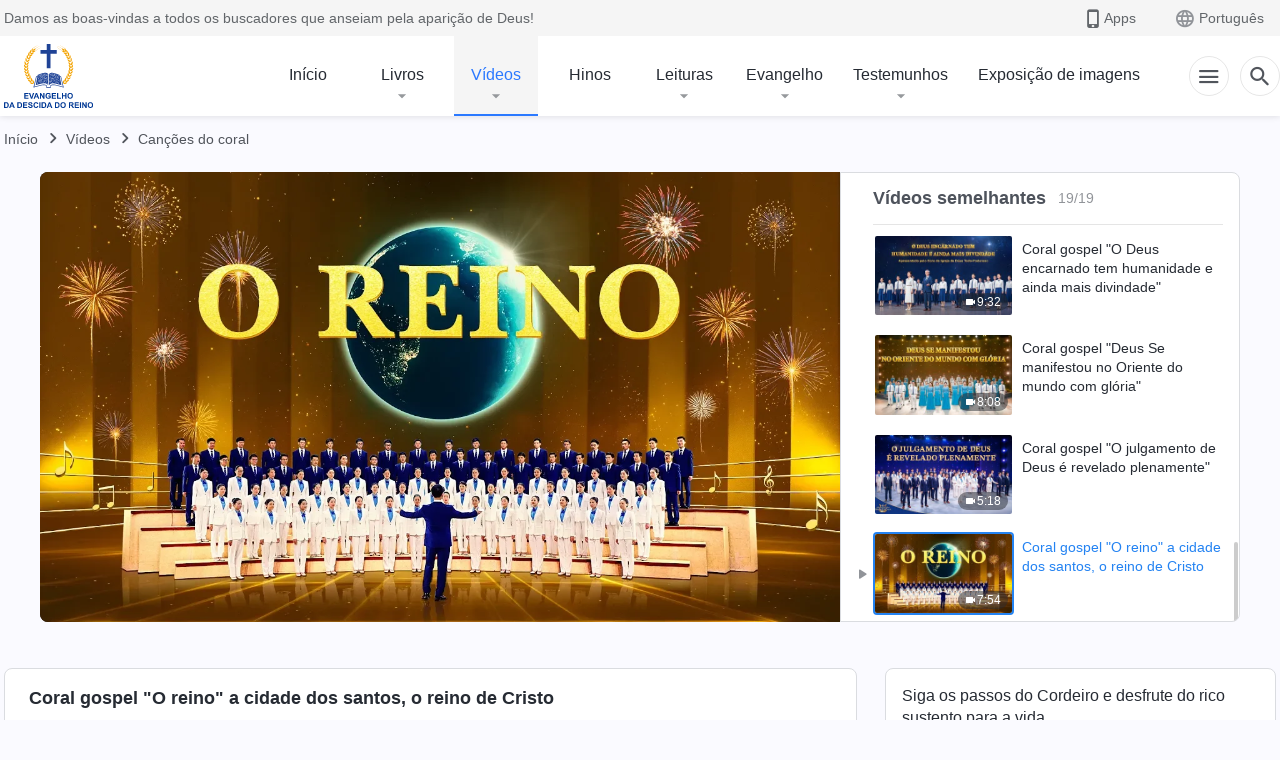

--- FILE ---
content_type: text/html; charset=UTF-8
request_url: https://pt.kingdomsalvation.org/videos/the-kingdom-choir.html
body_size: 22571
content:
<!DOCTYPE html>
<html dir="ltr" lang="pt-PT" prefix="og: https://ogp.me/ns#">
<head>
    
    <meta charset="UTF-8">
    <meta name="viewport" content="width=device-width, initial-scale=1.0, maximum-scale=1.0, user-scalable=no">
    <meta name="google-site-verification" content="AEgkfRZkLhqOEbO4u1MChI7a8lkYJroP76fSbPm6h60"/>
    <link rel="profile" href="https://gmpg.org/xfn/11">
        <link rel="alternate" href="https://tr.kingdomsalvation.org" hreflang="zh-tw" title="國度降臨福音網"/>
        <link rel="alternate" href="https://www.kingdomsalvation.org" hreflang="zh-cn" title="国度降临福音网"/>
        <link rel="alternate" href="https://ar.kingdomsalvation.org" hreflang="ar" title="بشارة جيل الملكوت"/>
        <link rel="alternate" href="https://www.kingdomsalvation.org/de/" hreflang="de" title="EVANGELIUM DES HERABKOMMENS DES KÖNIGREICHS"/>
        <link rel="alternate" href="https://el.kingdomsalvation.org" hreflang="el" title="ΕΥΑΓΓΕΛΙΟ ΤΟΥ ΕΡΧΟΜΟΥ ΤΗΣ ΒΑΣΙΛΕΙΑΣ"/>
        <link rel="alternate" href="https://www.holyspiritspeaks.org" hreflang="en" title="GOSPEL OF THE DESCENT OF THE KINGDOM"/>
        <link rel="alternate" href="https://www.kingdomsalvation.org/es/" hreflang="es" title="Evangelio del Descenso del Reino"/>
        <link rel="alternate" href="https://www.kingdomsalvation.org/fr/" hreflang="fr" title="L'ÉVANGILE DE LA DESCENTE DU RÈGNE"/>
        <link rel="alternate" href="https://he.kingdomsalvation.org" hreflang="he" title="בשורת ירידת המלכות"/>
        <link rel="alternate" href="https://hi.kingdomsalvation.org" hreflang="hi" title="राज्य के अवरोहण का सुसमाचार"/>
        <link rel="alternate" href="https://id.kingdomsalvation.org" hreflang="id" title="Kilat dari Timur"/>
        <link rel="alternate" href="https://www.kingdomsalvation.org/it/" hreflang="it" title="VANGELO DELLA DISCESA DEL REGNO"/>
        <link rel="alternate" href="https://jp.kingdomsalvation.org" hreflang="ja" title="神の国降臨の福音"/>
        <link rel="alternate" href="https://km.kingdomsalvation.org" hreflang="km" title="ដំណឹងល្អអំពីការចុះមកនៃនគរព្រះ"/>
        <link rel="alternate" href="https://kr.kingdomsalvation.org" hreflang="kr" title="하나님 나라 강림 복음사이트"/>
        <link rel="alternate" href="https://lo.kingdomsalvation.org" hreflang="lo" title="ພຣະກິດຕິຄຸນແຫ່ງການລົງມາຂອງອານາຈັກ"/>
        <link rel="alternate" href="https://mn.kingdomsalvation.org" hreflang="mn" title="Хаанчлалын Ирэлтийн Сайн Мэдээ"/>
        <link rel="alternate" href="https://my.kingdomsalvation.org" hreflang="my" title="နိုင်ငံတော်သက်ဆင်းကြွရောက်ခြင်း၏ ဧဝံဂေလိတရားတော်"/>
        <link rel="alternate" href="https://ne.kingdomsalvation.org" hreflang="ne" title="राज्य अवरोहणको सुसमाचार"/>
        <link rel="alternate" href="https://nl.kingdomsalvation.org" hreflang="nl" title="EVANGELIE VAN DE KOMST VAN HET KONINKRIJK"/>
        <link rel="alternate" href="https://pl.kingdomsalvation.org" hreflang="pl" title="EWANGELIA O ZSTĄPIENIU KRÓLESTWA"/>
        <link rel="alternate" href="https://pt.kingdomsalvation.org" hreflang="pt" title="EVANGELHO DA DESCIDA DO REINO"/>
        <link rel="alternate" href="https://ro.kingdomsalvation.org" hreflang="ro" title="EVANGHELIA POGORÂRII ÎMPĂRĂȚEI"/>
        <link rel="alternate" href="https://www.kingdomsalvation.org/ru/" hreflang="ru" title="ЕВАНГЕЛИЕ СОШЕСТВИЯ ЦАРСТВА"/>
        <link rel="alternate" href="https://sv.kingdomsalvation.org" hreflang="sv" title="EVANGELIET OM RIKETS NEDSTIGANDE"/>
        <link rel="alternate" href="https://sw.kingdomsalvation.org" hreflang="sw" title="INJILI YA KUSHUKA KWA UFALME"/>
        <link rel="alternate" href="https://tl.kingdomsalvation.org" hreflang="tl" title="EBANGHELYO NG PAGBABA NG KAHARIAN"/>
        <link rel="alternate" href="https://th.kingdomsalvation.org" hreflang="th" title="ข่าวประเสริฐแห่งการเคลื่อนลงสถิตของราชอาณาจักร"/>
        <link rel="alternate" href="https://vi.kingdomsalvation.org" hreflang="vi" title="PHÚC ÂM VỀ SỰ HIỆN XUỐNG CỦA VƯƠNG QUỐC"/>
        <link rel="alternate" href="https://zu.kingdomsalvation.org" hreflang="zu" title="IVANGELI LOKUFIKA KOMBUSO"/>
        <meta http-equiv="x-dns-prefetch-control" content="on">
    <link rel="preconnect" href="//i.ytimg.com" crossorigin>
    <link rel="preconnect" href="//www.googletagmanager.com" crossorigin>
    <link rel="preconnect" href="//static.kingdomsalvation.org" crossorigin>
    <link rel="dns-prefetch" href="//i.ytimg.com">
    <link rel="dns-prefetch" href="//www.googletagmanager.com">
    <link rel="dns-prefetch" href="//static.kingdomsalvation.org">
    <link rel="apple-touch-icon" sizes="180x180" href="https://static.kingdomsalvation.org/cdn/images/website-icon/gospel/apple-touch-icon.png">
    <link rel="icon" type="image/png" sizes="32x32" href="https://static.kingdomsalvation.org/cdn/images/website-icon/gospel/favicon-32x32.png">
    <link rel="icon" type="image/png" sizes="16x16" href="https://static.kingdomsalvation.org/cdn/images/website-icon/gospel/favicon-16x16.png">
    
		<!-- All in One SEO 4.6.2 - aioseo.com -->
		<title>Coral gospel &quot;O reino&quot; a cidade dos santos, o reino de Cristo | EVANGELHO DA DESCIDA DO REINO</title>
		<meta name="description" content="O reino, a cidade dos santos, o reino de Cristo. No reino, as riquezas e a glória de Deus são manifestadas. Um raio vem do Oriente e brilha em direção ao Ocidente. A verdadeira luz está aqui, a palavra de Deus se manifestou na carne. O Salvador retornou há muito tempo, descendo sobre uma nuvem" />
		<meta name="robots" content="max-image-preview:large" />
		<link rel="canonical" href="https://pt.kingdomsalvation.org/videos/the-kingdom-choir.html" />
		<meta name="generator" content="All in One SEO (AIOSEO) 4.6.2" />
		<meta property="og:locale" content="pt_PT" />
		<meta property="og:site_name" content="EVANGELHO DA DESCIDA DO REINO" />
		<meta property="og:type" content="article" />
		<meta property="og:title" content="Coral gospel &quot;O reino&quot; a cidade dos santos, o reino de Cristo | EVANGELHO DA DESCIDA DO REINO" />
		<meta property="og:description" content="O reino, a cidade dos santos, o reino de Cristo. No reino, as riquezas e a glória de Deus são manifestadas. Um raio vem do Oriente e brilha em direção ao Ocidente. A verdadeira luz está aqui, a palavra de Deus se manifestou na carne. O Salvador retornou há muito tempo, descendo sobre uma nuvem" />
		<meta property="og:url" content="https://pt.kingdomsalvation.org/videos/the-kingdom-choir.html" />
		<meta property="og:image" content="https://i.ytimg.com/vi/wo6ezO0cYl4/maxresdefault.jpg?v=260106&amp;v=260106" />
		<meta property="og:image:secure_url" content="https://i.ytimg.com/vi/wo6ezO0cYl4/maxresdefault.jpg?v=260106&amp;v=260106" />
		<meta property="article:publisher" content="https://www.facebook.com/kingdomsalvationpt/" />
		<meta name="twitter:card" content="summary_large_image" />
		<meta name="twitter:site" content="@CAGchurchpt" />
		<meta name="twitter:title" content="Coral gospel &quot;O reino&quot; a cidade dos santos, o reino de Cristo | EVANGELHO DA DESCIDA DO REINO" />
		<meta name="twitter:description" content="O reino, a cidade dos santos, o reino de Cristo. No reino, as riquezas e a glória de Deus são manifestadas. Um raio vem do Oriente e brilha em direção ao Ocidente. A verdadeira luz está aqui, a palavra de Deus se manifestou na carne. O Salvador retornou há muito tempo, descendo sobre uma nuvem" />
		<meta name="twitter:image" content="https://i.ytimg.com/vi/wo6ezO0cYl4/maxresdefault.jpg?v=260106" />
		<script type="application/ld+json" class="aioseo-schema">
			{"@context":"https:\/\/schema.org","@graph":[{"@type":"BreadcrumbList","@id":"https:\/\/pt.kingdomsalvation.org\/videos\/the-kingdom-choir.html#breadcrumblist","itemListElement":[{"@type":"ListItem","@id":"https:\/\/pt.kingdomsalvation.org\/#listItem","position":1,"name":"Home","item":"https:\/\/pt.kingdomsalvation.org\/","nextItem":"https:\/\/pt.kingdomsalvation.org\/videos\/the-kingdom-choir.html#listItem"},{"@type":"ListItem","@id":"https:\/\/pt.kingdomsalvation.org\/videos\/the-kingdom-choir.html#listItem","position":2,"name":"Coral gospel \"O reino\" a cidade dos santos, o reino de Cristo","previousItem":"https:\/\/pt.kingdomsalvation.org\/#listItem"}]},{"@type":"Organization","@id":"https:\/\/pt.kingdomsalvation.org\/#organization","name":"EVANGELHO DA DESCIDA DO REINO","url":"https:\/\/pt.kingdomsalvation.org\/","logo":{"@type":"ImageObject","url":"https:\/\/pt.kingdomsalvation.org\/wp-content\/uploads\/2018\/07\/logo-g2-pt.svg","@id":"https:\/\/pt.kingdomsalvation.org\/videos\/the-kingdom-choir.html\/#organizationLogo","caption":"EVANGELHO DA DESCIDA DO REINO"},"image":{"@id":"https:\/\/pt.kingdomsalvation.org\/videos\/the-kingdom-choir.html\/#organizationLogo"},"sameAs":["https:\/\/www.instagram.com\/kingdomsalvationpt\/","https:\/\/www.youtube.com\/channel\/UCa1ZnU1BAtBduaFeKyPmqGg"],"contactPoint":{"@type":"ContactPoint","telephone":"+351968758305","contactType":"customer support"}},{"@type":"WebPage","@id":"https:\/\/pt.kingdomsalvation.org\/videos\/the-kingdom-choir.html#webpage","url":"https:\/\/pt.kingdomsalvation.org\/videos\/the-kingdom-choir.html","name":"Coral gospel \"O reino\" a cidade dos santos, o reino de Cristo | EVANGELHO DA DESCIDA DO REINO","description":"O reino, a cidade dos santos, o reino de Cristo. No reino, as riquezas e a gl\u00f3ria de Deus s\u00e3o manifestadas. Um raio vem do Oriente e brilha em dire\u00e7\u00e3o ao Ocidente. A verdadeira luz est\u00e1 aqui, a palavra de Deus se manifestou na carne. O Salvador retornou h\u00e1 muito tempo, descendo sobre uma nuvem","inLanguage":"pt-PT","isPartOf":{"@id":"https:\/\/pt.kingdomsalvation.org\/#website"},"breadcrumb":{"@id":"https:\/\/pt.kingdomsalvation.org\/videos\/the-kingdom-choir.html#breadcrumblist"},"datePublished":"2018-07-24T14:50:42-03:00","dateModified":"2024-04-18T17:40:03-03:00"},{"@type":"WebSite","@id":"https:\/\/pt.kingdomsalvation.org\/#website","url":"https:\/\/pt.kingdomsalvation.org\/","name":"EVANGELHO DA DESCIDA DO REINO","inLanguage":"pt-PT","publisher":{"@id":"https:\/\/pt.kingdomsalvation.org\/#organization"}}]}
		</script>
		<!-- All in One SEO -->

<style id='jetpack-sharing-buttons-style-inline-css' type='text/css'>
.jetpack-sharing-buttons__services-list{display:flex;flex-direction:row;flex-wrap:wrap;gap:0;list-style-type:none;margin:5px;padding:0}.jetpack-sharing-buttons__services-list.has-small-icon-size{font-size:12px}.jetpack-sharing-buttons__services-list.has-normal-icon-size{font-size:16px}.jetpack-sharing-buttons__services-list.has-large-icon-size{font-size:24px}.jetpack-sharing-buttons__services-list.has-huge-icon-size{font-size:36px}@media print{.jetpack-sharing-buttons__services-list{display:none!important}}ul.jetpack-sharing-buttons__services-list.has-background{padding:1.25em 2.375em}
</style>
<style id='classic-theme-styles-inline-css' type='text/css'>
/*! This file is auto-generated */
.wp-block-button__link{color:#fff;background-color:#32373c;border-radius:9999px;box-shadow:none;text-decoration:none;padding:calc(.667em + 2px) calc(1.333em + 2px);font-size:1.125em}.wp-block-file__button{background:#32373c;color:#fff;text-decoration:none}
</style>
<style id='global-styles-inline-css' type='text/css'>
body{--wp--preset--color--black: #000000;--wp--preset--color--cyan-bluish-gray: #abb8c3;--wp--preset--color--white: #ffffff;--wp--preset--color--pale-pink: #f78da7;--wp--preset--color--vivid-red: #cf2e2e;--wp--preset--color--luminous-vivid-orange: #ff6900;--wp--preset--color--luminous-vivid-amber: #fcb900;--wp--preset--color--light-green-cyan: #7bdcb5;--wp--preset--color--vivid-green-cyan: #00d084;--wp--preset--color--pale-cyan-blue: #8ed1fc;--wp--preset--color--vivid-cyan-blue: #0693e3;--wp--preset--color--vivid-purple: #9b51e0;--wp--preset--gradient--vivid-cyan-blue-to-vivid-purple: linear-gradient(135deg,rgba(6,147,227,1) 0%,rgb(155,81,224) 100%);--wp--preset--gradient--light-green-cyan-to-vivid-green-cyan: linear-gradient(135deg,rgb(122,220,180) 0%,rgb(0,208,130) 100%);--wp--preset--gradient--luminous-vivid-amber-to-luminous-vivid-orange: linear-gradient(135deg,rgba(252,185,0,1) 0%,rgba(255,105,0,1) 100%);--wp--preset--gradient--luminous-vivid-orange-to-vivid-red: linear-gradient(135deg,rgba(255,105,0,1) 0%,rgb(207,46,46) 100%);--wp--preset--gradient--very-light-gray-to-cyan-bluish-gray: linear-gradient(135deg,rgb(238,238,238) 0%,rgb(169,184,195) 100%);--wp--preset--gradient--cool-to-warm-spectrum: linear-gradient(135deg,rgb(74,234,220) 0%,rgb(151,120,209) 20%,rgb(207,42,186) 40%,rgb(238,44,130) 60%,rgb(251,105,98) 80%,rgb(254,248,76) 100%);--wp--preset--gradient--blush-light-purple: linear-gradient(135deg,rgb(255,206,236) 0%,rgb(152,150,240) 100%);--wp--preset--gradient--blush-bordeaux: linear-gradient(135deg,rgb(254,205,165) 0%,rgb(254,45,45) 50%,rgb(107,0,62) 100%);--wp--preset--gradient--luminous-dusk: linear-gradient(135deg,rgb(255,203,112) 0%,rgb(199,81,192) 50%,rgb(65,88,208) 100%);--wp--preset--gradient--pale-ocean: linear-gradient(135deg,rgb(255,245,203) 0%,rgb(182,227,212) 50%,rgb(51,167,181) 100%);--wp--preset--gradient--electric-grass: linear-gradient(135deg,rgb(202,248,128) 0%,rgb(113,206,126) 100%);--wp--preset--gradient--midnight: linear-gradient(135deg,rgb(2,3,129) 0%,rgb(40,116,252) 100%);--wp--preset--font-size--small: 13px;--wp--preset--font-size--medium: 20px;--wp--preset--font-size--large: 36px;--wp--preset--font-size--x-large: 42px;--wp--preset--spacing--20: 0.44rem;--wp--preset--spacing--30: 0.67rem;--wp--preset--spacing--40: 1rem;--wp--preset--spacing--50: 1.5rem;--wp--preset--spacing--60: 2.25rem;--wp--preset--spacing--70: 3.38rem;--wp--preset--spacing--80: 5.06rem;--wp--preset--shadow--natural: 6px 6px 9px rgba(0, 0, 0, 0.2);--wp--preset--shadow--deep: 12px 12px 50px rgba(0, 0, 0, 0.4);--wp--preset--shadow--sharp: 6px 6px 0px rgba(0, 0, 0, 0.2);--wp--preset--shadow--outlined: 6px 6px 0px -3px rgba(255, 255, 255, 1), 6px 6px rgba(0, 0, 0, 1);--wp--preset--shadow--crisp: 6px 6px 0px rgba(0, 0, 0, 1);}:where(.is-layout-flex){gap: 0.5em;}:where(.is-layout-grid){gap: 0.5em;}body .is-layout-flow > .alignleft{float: left;margin-inline-start: 0;margin-inline-end: 2em;}body .is-layout-flow > .alignright{float: right;margin-inline-start: 2em;margin-inline-end: 0;}body .is-layout-flow > .aligncenter{margin-left: auto !important;margin-right: auto !important;}body .is-layout-constrained > .alignleft{float: left;margin-inline-start: 0;margin-inline-end: 2em;}body .is-layout-constrained > .alignright{float: right;margin-inline-start: 2em;margin-inline-end: 0;}body .is-layout-constrained > .aligncenter{margin-left: auto !important;margin-right: auto !important;}body .is-layout-constrained > :where(:not(.alignleft):not(.alignright):not(.alignfull)){max-width: var(--wp--style--global--content-size);margin-left: auto !important;margin-right: auto !important;}body .is-layout-constrained > .alignwide{max-width: var(--wp--style--global--wide-size);}body .is-layout-flex{display: flex;}body .is-layout-flex{flex-wrap: wrap;align-items: center;}body .is-layout-flex > *{margin: 0;}body .is-layout-grid{display: grid;}body .is-layout-grid > *{margin: 0;}:where(.wp-block-columns.is-layout-flex){gap: 2em;}:where(.wp-block-columns.is-layout-grid){gap: 2em;}:where(.wp-block-post-template.is-layout-flex){gap: 1.25em;}:where(.wp-block-post-template.is-layout-grid){gap: 1.25em;}.has-black-color{color: var(--wp--preset--color--black) !important;}.has-cyan-bluish-gray-color{color: var(--wp--preset--color--cyan-bluish-gray) !important;}.has-white-color{color: var(--wp--preset--color--white) !important;}.has-pale-pink-color{color: var(--wp--preset--color--pale-pink) !important;}.has-vivid-red-color{color: var(--wp--preset--color--vivid-red) !important;}.has-luminous-vivid-orange-color{color: var(--wp--preset--color--luminous-vivid-orange) !important;}.has-luminous-vivid-amber-color{color: var(--wp--preset--color--luminous-vivid-amber) !important;}.has-light-green-cyan-color{color: var(--wp--preset--color--light-green-cyan) !important;}.has-vivid-green-cyan-color{color: var(--wp--preset--color--vivid-green-cyan) !important;}.has-pale-cyan-blue-color{color: var(--wp--preset--color--pale-cyan-blue) !important;}.has-vivid-cyan-blue-color{color: var(--wp--preset--color--vivid-cyan-blue) !important;}.has-vivid-purple-color{color: var(--wp--preset--color--vivid-purple) !important;}.has-black-background-color{background-color: var(--wp--preset--color--black) !important;}.has-cyan-bluish-gray-background-color{background-color: var(--wp--preset--color--cyan-bluish-gray) !important;}.has-white-background-color{background-color: var(--wp--preset--color--white) !important;}.has-pale-pink-background-color{background-color: var(--wp--preset--color--pale-pink) !important;}.has-vivid-red-background-color{background-color: var(--wp--preset--color--vivid-red) !important;}.has-luminous-vivid-orange-background-color{background-color: var(--wp--preset--color--luminous-vivid-orange) !important;}.has-luminous-vivid-amber-background-color{background-color: var(--wp--preset--color--luminous-vivid-amber) !important;}.has-light-green-cyan-background-color{background-color: var(--wp--preset--color--light-green-cyan) !important;}.has-vivid-green-cyan-background-color{background-color: var(--wp--preset--color--vivid-green-cyan) !important;}.has-pale-cyan-blue-background-color{background-color: var(--wp--preset--color--pale-cyan-blue) !important;}.has-vivid-cyan-blue-background-color{background-color: var(--wp--preset--color--vivid-cyan-blue) !important;}.has-vivid-purple-background-color{background-color: var(--wp--preset--color--vivid-purple) !important;}.has-black-border-color{border-color: var(--wp--preset--color--black) !important;}.has-cyan-bluish-gray-border-color{border-color: var(--wp--preset--color--cyan-bluish-gray) !important;}.has-white-border-color{border-color: var(--wp--preset--color--white) !important;}.has-pale-pink-border-color{border-color: var(--wp--preset--color--pale-pink) !important;}.has-vivid-red-border-color{border-color: var(--wp--preset--color--vivid-red) !important;}.has-luminous-vivid-orange-border-color{border-color: var(--wp--preset--color--luminous-vivid-orange) !important;}.has-luminous-vivid-amber-border-color{border-color: var(--wp--preset--color--luminous-vivid-amber) !important;}.has-light-green-cyan-border-color{border-color: var(--wp--preset--color--light-green-cyan) !important;}.has-vivid-green-cyan-border-color{border-color: var(--wp--preset--color--vivid-green-cyan) !important;}.has-pale-cyan-blue-border-color{border-color: var(--wp--preset--color--pale-cyan-blue) !important;}.has-vivid-cyan-blue-border-color{border-color: var(--wp--preset--color--vivid-cyan-blue) !important;}.has-vivid-purple-border-color{border-color: var(--wp--preset--color--vivid-purple) !important;}.has-vivid-cyan-blue-to-vivid-purple-gradient-background{background: var(--wp--preset--gradient--vivid-cyan-blue-to-vivid-purple) !important;}.has-light-green-cyan-to-vivid-green-cyan-gradient-background{background: var(--wp--preset--gradient--light-green-cyan-to-vivid-green-cyan) !important;}.has-luminous-vivid-amber-to-luminous-vivid-orange-gradient-background{background: var(--wp--preset--gradient--luminous-vivid-amber-to-luminous-vivid-orange) !important;}.has-luminous-vivid-orange-to-vivid-red-gradient-background{background: var(--wp--preset--gradient--luminous-vivid-orange-to-vivid-red) !important;}.has-very-light-gray-to-cyan-bluish-gray-gradient-background{background: var(--wp--preset--gradient--very-light-gray-to-cyan-bluish-gray) !important;}.has-cool-to-warm-spectrum-gradient-background{background: var(--wp--preset--gradient--cool-to-warm-spectrum) !important;}.has-blush-light-purple-gradient-background{background: var(--wp--preset--gradient--blush-light-purple) !important;}.has-blush-bordeaux-gradient-background{background: var(--wp--preset--gradient--blush-bordeaux) !important;}.has-luminous-dusk-gradient-background{background: var(--wp--preset--gradient--luminous-dusk) !important;}.has-pale-ocean-gradient-background{background: var(--wp--preset--gradient--pale-ocean) !important;}.has-electric-grass-gradient-background{background: var(--wp--preset--gradient--electric-grass) !important;}.has-midnight-gradient-background{background: var(--wp--preset--gradient--midnight) !important;}.has-small-font-size{font-size: var(--wp--preset--font-size--small) !important;}.has-medium-font-size{font-size: var(--wp--preset--font-size--medium) !important;}.has-large-font-size{font-size: var(--wp--preset--font-size--large) !important;}.has-x-large-font-size{font-size: var(--wp--preset--font-size--x-large) !important;}
.wp-block-navigation a:where(:not(.wp-element-button)){color: inherit;}
:where(.wp-block-post-template.is-layout-flex){gap: 1.25em;}:where(.wp-block-post-template.is-layout-grid){gap: 1.25em;}
:where(.wp-block-columns.is-layout-flex){gap: 2em;}:where(.wp-block-columns.is-layout-grid){gap: 2em;}
.wp-block-pullquote{font-size: 1.5em;line-height: 1.6;}
</style>

<!-- <meta name="GmediaGallery" version="1.22.0/1.8.0" license="" /> -->
<script type="application/ld+json">
        [{
            "@context": "http://schema.org",
            "@type": "WebSite",
            "name": "EVANGELHO DA DESCIDA DO REINO",
            "url": "https://pt.kingdomsalvation.org"
        }]
        </script>
<script>
        window.$g2_config = {
            site_lang:"pt_PT",
            site_type:"gospel",
            is_cn:false,
            is_latin:true,
            is_rtl:false,
            media_url:"https://static.kingdomsalvation.org",
            s_footnotes:"Nota de rodapé",
            template_name:"page-video-player",
            videoPlatform:"YouTube",
            facebook_user_name:"godfootstepspt",
            host_name:"https://pt.kingdomsalvation.org",
            comments_platform:"jetpack",
        }
        </script>
  <script type="text/javascript">
    function getBrowserInfo() {
      var Sys = {};
      var ua = navigator.userAgent.toLowerCase();
      var re = /(rv:|msie|edge|firefox|chrome|opera|version).*?([\d.]+)/;
      var m = ua.match(re);
      Sys.browser = m[1].replace(/version/, "'safari");
      Sys.ver = m[2];
      return Sys;
    }

    function versionInfo() {
      document.documentElement.setAttribute('versionOld', 'true');
      document.write('<style type="text/css" id="BrowVer">html[versionOld]{display:none;}</style>');
    }
    var sys = getBrowserInfo();
    switch (sys.browser) {
      case 'chrome':
        parseInt(sys.ver) <= 60 && versionInfo();
        break;
      case 'firefox':
        parseInt(sys.ver) <= 50 && versionInfo();
        break;
      case 'safari':
        parseInt(sys.ver) <= 10 && versionInfo();
        break;
        //  IE
      case 'rv':
      case 'msie':
        parseInt(sys.ver) <= 10 && versionInfo();
        break;
      case 'opera':
        parseInt(sys.ver) <= 10 && versionInfo();
        break;
      default:
        ''
        break;
    }
  </script>
        <link rel="stylesheet" type="text/css" href="https://static.kingdomsalvation.org/cdn/v3/gospel/framework/css/framework.min.css?v=260106">
        <link rel="stylesheet" type="text/css" href="https://static.kingdomsalvation.org/cdn/v3/common/header/header-gospel.min.css?v=260106">
                <link rel="stylesheet" type="text/css" href="https://static.kingdomsalvation.org/cdn/v3/common/footer/footer.min.css?v=260106" media="print" onload="this.media='all'">
                <link rel="stylesheet" href="https://static.kingdomsalvation.org/cdn/v3/common/call-action-guild/call-action-guild.min.css?v=260106" media="print" onload="this.media='all'">
<link rel="stylesheet" type="text/css" href="https://cdnjs.cloudflare.com/ajax/libs/clusterize.js/0.18.0/clusterize.min.css">
<link rel="stylesheet" type="text/css" href="https://static.kingdomsalvation.org/cdn/v3/common/page-video-player/page-video-player.min.css?v=260106">
<script type="text/javascript">
/* <![CDATA[ */
var gospelAjax = {"ajaxurl":"https:\/\/pt.kingdomsalvation.org\/wp-admin\/admin-ajax.php","security":"21f5280335"};
/* ]]> */
</script>
    <style>@font-face{font-family:icomoon;src:url('https://static.kingdomsalvation.org/cdn/v3/sources/fonts/gospel/fonts/icomoon.woff?v=260106') format('woff');font-weight: normal;font-style:normal;font-display:swap}[class*=" icon-"],[class^=icon-]{font-family:icomoon!important;speak:never;font-style:normal;font-weight:400;font-variant:normal;text-transform:none;line-height:1;-webkit-font-smoothing:antialiased;-moz-osx-font-smoothing:grayscale}.icon-videos-list:before{content:"\e944";color:#fff;}.icon-widgets:before{content:"\e941";color:#666}.icon-filter-list:before{content:"\e942"}.icon-content-copy:before{content:"\e943";color:#666}.icon-filter:before{content:"\e940";color:#51555c}.icon-tag:before{content:"\e93c"}.icon-questions:before{content:"\e93b";color:#2b79ff}.icon-play-arrow-outline:before{content:"\e900"}.icon-arrow-back:before{content:"\e901"}.icon-arrow-drop-down:before{content:"\e905"}.icon-cached:before{content:"\e907"}.icon-call:before{content:"\e90a"}.icon-cancel:before{content:"\e90b"}.icon-close:before{content:"\e90d"}.icon-cloud-download:before{content:"\e911"}.icon-expand-less:before{content:"\e914"}.icon-expand-more:before{content:"\e915"}.icon-font-setting:before{content:"\e916"}.icon-format-list-bulleted:before{content:"\e917"}.icon-fullscreen:before{content:"\e918"}.icon-fullscreen-exit:before{content:"\e919"}.icon-headset:before{content:"\e91a"}.icon-high-quality:before{content:"\e91b"}.icon-history:before{content:"\e91c"}.icon-language:before{content:"\e91d"}.icon-list-download:before{content:"\e91e"}.icon-mail-outline:before{content:"\e91f"}.icon-menu:before{content:"\e920"}.icon-more-vert:before{content:"\e921"}.icon-navigate-before:before{content:"\e922"}.icon-navigate-next:before{content:"\e923"}.icon-palette:before{content:"\e924"}.icon-pause-circle-outline:before{content:"\e925"}.icon-phone-iphone:before{content:"\e926"}.icon-play-arrow-filled:before{content:"\e927"}.icon-play-circle-outline:before{content:"\e928"}.icon-playlist-add:before{content:"\e929"}.icon-playlist-play:before{content:"\e92a"}.icon-repeat:before{content:"\e92b"}.icon-repeat-one:before{content:"\e92c"}.icon-search:before{content:"\e92d"}.icon-send:before{content:"\e92e"}.icon-shuffle:before{content:"\e92f"}.icon-skip-next:before{content:"\e930"}.icon-skip-previous:before{content:"\e931"}.icon-tune:before{content:"\e932"}.icon-videocam:before{content:"\e933"}.icon-view-list:before{content:"\e934"}.icon-view-module:before{content:"\e936"}.icon-volume-mute:before{content:"\e937"}.icon-volume-off:before{content:"\e938"}.icon-volume-up:before{content:"\e939"}.icon-chatonline .path1:before{content:"\e93d";color:#8ad686}.icon-chatonline .path2:before{content:"\e93e";margin-left:-1.23046875em;color:#fff}.icon-chatonline .path3:before{content:"\e93f";margin-left:-1.23046875em;color:#4db748}.icon-chat-icon .path1:before{content:"\e903";color:none;opacity:.85}.icon-chat-icon .path2:before{content:"\e904";margin-left:-1em;color:#000;opacity:.85}.icon-chat-icon .path3:before{content:"\e906";margin-left:-1em;color:#fff;opacity:.85}.icon-lrc:before{content:"\e902"}.icon-communication-list:before{content:"\e908"}.icon-font-add:before{content:"\e909"}.icon-font-cut:before{content:"\e90c"}.icon-share:before{content:"\e90e"}.icon-text-rotate-vertical:before{content:"\e90f"}.icon-movie:before{content:"\e910"}.icon-line-movie:before{content:"\e912"}.icon-audio:before{content:"\e913"}.icon-books:before{content:"\e935"}.icon-list:before{content:"\e93a"}</style>
    <style id="customCss"></style>
    <!-- Google Tag Manager -->
    <script>
        (function(w,d,s,l,i){
            w[l]=w[l]||[];
            w[l].push({'gtm.start':new Date().getTime(),event:'gtm.js'});
            var f=d.getElementsByTagName(s)[0],j=d.createElement(s),dl=l != 'dataLayer'?'&l='+l:'';
            j.async=true;j.src='https://www.googletagmanager.com/gtm.js?id='+i+dl;
            f.parentNode.insertBefore(j, f);
        })
        (window, document, 'script', 'dataLayer', 'GTM-P5C3B3B');
    </script>
    <!-- End Google Tag Manager -->
</head>

<body class="latin default-similar-videos" site_type="gospel" template_name="page-video-player">
<!-- Google Tag Manager (noscript) -->
<noscript>
    <iframe src="https://www.googletagmanager.com/ns.html?id=GTM-P5C3B3B" height="0" width="0" style="display:none;visibility:hidden"></iframe>
</noscript>
<!-- End Google Tag Manager (noscript) -->
<div class="head-commercial-wrap d-xl-none" data-showType="video_mp4" data-fixed="true" data-loop="yes" widgetId="commercial_whole_device_top">
    <a class="recom-item messenger-payload"  href="https://m.me/godfootstepspt?ref=website--fyw" data-android="" data-ios=""
        data-tab-img="https://pt.kingdomsalvation.org/wp-content/uploads/2024/02/WB-网站通用广告图-不得不说你是幸运的-PC-ZB20240207-PT-1636×220.mp4" data-mb-img="https://pt.kingdomsalvation.org/wp-content/uploads/2024/02/WB-网站通用广告图-不得不说你是幸运的-MB-ZB20240207-PT-750×150.mp4" data-adname="mateus 11"
        data-title="mateus 11" tabIndex="0" linkType="page_link" target="_blank" data-ref="TOP-AD"></a>
</div><header id="header">
	<section id="header-wrapper">
		<div class="header-top d-none d-xl-block">
		  <div class="container">
		    <div class="content-box d-flex align-items-center justify-content-between">
		      <p>Damos as boas-vindas a todos os buscadores que anseiam pela aparição de Deus!</p>
		      <div class="pc-assist head-right d-flex">
		        <a href="javascript:;" class="mobile-app" id="apps-trigger-btn" target="_blank"><i
		            class="icon-phone-iphone"></i><span>Apps</span></a>
		        <button class="language"><i class="icon-language"></i>Português</button>
		      </div>
		    </div>
		  </div>
		</div>

		<div id="navbar" class="header-content">
		  	<div class="container d-flex justify-content-between">
			    <button id="sidenav-btn" data-target="mobile-slide-out" class="d-xl-none btn btn-icon"><i class="icon-menu"></i>
			    </button>
			    <a href="https://pt.kingdomsalvation.org" class="logo" title="EVANGELHO DA DESCIDA DO REINO">
			      <img src="https://pt.kingdomsalvation.org/wp-content/uploads/2021/09/ZB-LOGO-20200925-GY.svg" alt="EVANGELHO DA DESCIDA DO REINO" title="EVANGELHO DA DESCIDA DO REINO">
			      <h1>EVANGELHO DA DESCIDA DO REINO</h1>
			    </a>
		    	<div class="nav-box-navigation">
		    		<!-- navbar -->
					<ul id="nav-menu" class="menu"><li class="menu-item menu-item-type-post_type"><a href="https://pt.kingdomsalvation.org/">Início</a></li>
<li class="menu-item menu-item-type-post_type menu-item-has-children"><a href="https://pt.kingdomsalvation.org/books.html">Livros</a><button class="btn icon-expand-more"></button>
<ul class="sub-menu">
	<li class="menu-item"><a href="/books/utterances-of-christ.html">Declarações de Cristo dos últimos dias</a></li>
	<li class="menu-item"><a href="https://pt.kingdomsalvation.org/books/gospel-books.html">Livros evangélicos</a></li>
	<li class="menu-item"><a href="https://pt.kingdomsalvation.org/books/books-on-life-entry.html">Livros sobre a entrada na vida</a></li>
	<li class="menu-item"><a href="/books/books-of-testimonies.html">Testemunhos experienciais</a></li>
</ul>
</li>
<li class="menu-item menu-item-type-post_type menu-item-has-children"><a href="https://pt.kingdomsalvation.org/videos.html">Vídeos</a><button class="btn icon-expand-more"></button>
<ul class="sub-menu">
	<li class="menu-item menu-item-has-children"><a href="#">Leituras das palavras de Deus Todo-Poderoso</a><button class="btn icon-expand-more"></button>
	<ul class="sub-menu">
		<li class="menu-item"><a href="https://pt.kingdomsalvation.org/video-category/readings-of-Almighty-God-s-words.html">Leituras de “A Palavra, vol. 1: A aparição e a obra de Deus”</a></li>
		<li class="menu-item"><a href="/video-category/the-way-to-know-God.html">Leituras de “A Palavra, vol. 2: Sobre conhecer a Deus”</a></li>
		<li class="menu-item"><a href="https://pt.kingdomsalvation.org/video-category/records-of-talks-of-Christ-of-the-last-days.html">Leituras de “A Palavra, vol. 3: Os discursos de Cristo dos últimos dias”</a></li>
		<li class="menu-item"><a href="https://pt.kingdomsalvation.org/video-category/video-exposing-antichrists.html">Leituras de “A Palavra, vol. 4: Expondo os anticristos”</a></li>
		<li class="menu-item"><a href="https://pt.kingdomsalvation.org/video-category/video-responsibilities-of-leaders-and-workers.html">Leituras de “A Palavra, vol. 5: As responsabilidades dos líderes e dos obreiros”</a></li>
		<li class="menu-item"><a href="/video-category/video-on-the-pursuit-of-the-truth.html">Leituras de “A Palavra, vol. 6: Sobre a busca da verdade”</a></li>
	</ul>
</li>
	<li class="menu-item"><a href="/video-category/daily-words-of-God.html">Leituras de “Palavras diárias de Deus”</a></li>
	<li class="menu-item"><a href="https://pt.kingdomsalvation.org/video-category/gospel-movies-series.html">Filmes gospel</a></li>
	<li class="menu-item"><a href="https://pt.kingdomsalvation.org/video-category/religious-persecution-movie-series.html">Filmes de perseguição religiosa</a></li>
	<li class="menu-item"><a href="https://pt.kingdomsalvation.org/video-category/church-life-movies-series.html">Testemunhos de vida da igreja</a></li>
	<li class="menu-item"><a href="/video-category/church-life-movies.html">Filmes de testemunho de experiência de vida</a></li>
	<li class="menu-item"><a href="/video-category/sermons-seeking-true-faith.html">Série de sermões: Buscando fé verdadeira</a></li>
	<li class="menu-item"><a href="https://pt.kingdomsalvation.org/video-category/mv-series.html">Vídeos de música</a></li>
	<li class="menu-item"><a href="https://pt.kingdomsalvation.org/video-category/dance-and-song-videos.html">Coro de dança</a></li>
	<li class="menu-item"><a href="https://pt.kingdomsalvation.org/video-category/choir-series.html">Séries de vídeos de corais</a></li>
	<li class="menu-item"><a href="/video-category/the-life-of-the-church-artistic-series.html">A vida na igreja: série de programas de variedades</a></li>
	<li class="menu-item"><a href="https://pt.kingdomsalvation.org/video-category/hymn-videos.html">Vídeos de hino</a></li>
	<li class="menu-item"><a href="https://pt.kingdomsalvation.org/video-category/disclosure-of-the-true-facts-series.html">Revelação da verdade</a></li>
	<li class="menu-item"><a href="https://pt.kingdomsalvation.org/video-category/featured-movie-selections.html">Trechos de filmes em destaque</a></li>
	<li class="menu-item menu-item-has-children"><a href="https://pt.kingdomsalvation.org/video-category/video-page-collection.html">Destaques de filmes e corais</a><button class="btn icon-expand-more"></button>
	<ul class="sub-menu">
		<li class="menu-item"><a href="https://pt.kingdomsalvation.org/video-category/choir-pages.html">Destaques de corais</a></li>
		<li class="menu-item"><a href="https://pt.kingdomsalvation.org/video-category/gospel-movie-pages.html">Destaques de filmes</a></li>
	</ul>
</li>
</ul>
</li>
<li class="menu-item menu-item-type-post_type"><a href="https://pt.kingdomsalvation.org/hymns.html">Hinos</a></li>
<li class="menu-item menu-item-type-post_type menu-item-has-children"><a href="https://pt.kingdomsalvation.org/recital.html">Leituras</a><button class="btn icon-expand-more"></button>
<ul class="sub-menu">
	<li class="menu-item"><a href="https://pt.kingdomsalvation.org/readings-knowing-God.html">Palavras diárias de Deus: Conhecendo Deus</a></li>
	<li class="menu-item menu-item-has-children"><a href="https://pt.kingdomsalvation.org/readings-a-christian-life.html">Palavras diárias de Deus: Uma vida cristã</a><button class="btn icon-expand-more"></button>
	<ul class="sub-menu">
		<li class="menu-item"><a href="https://pt.kingdomsalvation.org/the-three-stages-of-work.html">Os três estágios da obra</a></li>
		<li class="menu-item"><a href="https://pt.kingdomsalvation.org/God-s-appearance-and-work.html">A aparição e obra de Deus</a></li>
		<li class="menu-item"><a href="https://pt.kingdomsalvation.org/judgment-in-the-last-days.html">O julgamento nos últimos dias</a></li>
		<li class="menu-item"><a href="https://pt.kingdomsalvation.org/the-incarnation.html">A encarnação</a></li>
		<li class="menu-item"><a href="https://pt.kingdomsalvation.org/knowing-God-s-work.html">Conhecendo a obra de Deus</a></li>
		<li class="menu-item"><a href="https://pt.kingdomsalvation.org/God-s-disposition-and-what-He-has-and-is.html">O caráter de Deus e o que Ele tem e é</a></li>
		<li class="menu-item"><a href="https://pt.kingdomsalvation.org/mysteries-about-the-bible.html">Mistérios sobre a Bíblia</a></li>
		<li class="menu-item"><a href="https://pt.kingdomsalvation.org/exposing-religious-notions.html">Expondo noções religiosas</a></li>
		<li class="menu-item"><a href="https://pt.kingdomsalvation.org/exposing-mankind-s-corruption.html">Expondo a corrupção da humanidade</a></li>
		<li class="menu-item"><a href="https://pt.kingdomsalvation.org/entry-into-life-readings-a-christian-life.html">Entrada na vida</a></li>
		<li class="menu-item"><a href="https://pt.kingdomsalvation.org/destinations-and-outcomes.html">Destinos e desfechos</a></li>
	</ul>
</li>
	<li class="menu-item"><a href="https://pt.kingdomsalvation.org/recital-the-word-appears-in-the-flesh-selections.html">A Palavra, vol. 1: A aparição e a obra de Deus (Seleções)</a></li>
	<li class="menu-item"><a href="https://pt.kingdomsalvation.org/readings-on-knowing-God-selections.html">A Palavra, vol. 2: Sobre conhecer a Deus (capítulos completos)</a></li>
	<li class="menu-item"><a href="https://pt.kingdomsalvation.org/readings-records-of-talks-of-Christ-of-the-last-days.html">A Palavra, vol. 3: Os discursos de Cristo dos últimos dias (capítulos completos)</a></li>
	<li class="menu-item"><a href="https://pt.kingdomsalvation.org/audio-exposing-antichrists.html">A Palavra, vol. 4: Expondo os anticristos (capítulos completos)</a></li>
	<li class="menu-item"><a href="https://pt.kingdomsalvation.org/audio-responsibilities-of-leaders-and-workers.html">A Palavra, vol. 5: As responsabilidades dos líderes e dos obreiros (capítulos completos)</a></li>
	<li class="menu-item"><a href="https://pt.kingdomsalvation.org/recital-on-the-pursuit-of-the-truth.html">A Palavra, vol. 6: Sobre a busca da verdade (capítulos completos)</a></li>
</ul>
</li>
<li class="menu-item menu-item-type-post_type menu-item-has-children"><a href="https://pt.kingdomsalvation.org/gospel.html">Evangelho</a><button class="btn icon-expand-more"></button>
<ul class="sub-menu">
	<li class="menu-item menu-item-has-children"><a href="https://pt.kingdomsalvation.org/gospel-categories/witnesses-for-Christ-1.html">20 tipos de verdades do evangelho</a><button class="btn icon-expand-more"></button>
	<ul class="sub-menu">
		<li class="menu-item"><a href="https://pt.kingdomsalvation.org/gospel-categories/God-s-incarnation.html">A encarnação de Deus</a></li>
		<li class="menu-item"><a href="https://pt.kingdomsalvation.org/gospel-categories/judgment-of-the-last-days.html">Julgamento dos últimos dias</a></li>
		<li class="menu-item"><a href="https://pt.kingdomsalvation.org/gospel-categories/three-stages-of-God-s-work.html">Três estágios da obra de Deus</a></li>
		<li class="menu-item"><a href="https://pt.kingdomsalvation.org/gospel-categories/age-of-grace-and-age-of-kingdom.html">Mais verdades do evangelho</a></li>
	</ul>
</li>
	<li class="menu-item"><a href="https://pt.kingdomsalvation.org/gospel-categories/gospel-topics.html">Explore o evangelho e as palavras de Deus</a></li>
	<li class="menu-item"><a href="https://pt.kingdomsalvation.org/gospel-categories/God-create-all-things.html">Sobre conhecer a Deus</a></li>
	<li class="menu-item"><a href="https://pt.kingdomsalvation.org/gospel-categories/sermon-articles.html">Sermões transcritos</a></li>
	<li class="menu-item"><a href="/gospel-categories/gospel-qa.html">P&#038;R sobre o evangelho</a></li>
	<li class="menu-item"><a href="https://pt.kingdomsalvation.org/gospel-categories/seeing-through-satans-schemes.html">Vendo através dos esquemas de Satanás</a></li>
</ul>
</li>
<li class="menu-item menu-item-type-post_type menu-item-has-children"><a href="https://pt.kingdomsalvation.org/testimonies.html">Testemunhos</a><button class="btn icon-expand-more"></button>
<ul class="sub-menu">
	<li class="menu-item menu-item-has-children"><a href="https://pt.kingdomsalvation.org/testimonies-categories/testimonies-of-life-experiences.html">Testemunhos de experiências de vida</a><button class="btn icon-expand-more"></button>
	<ul class="sub-menu">
		<li class="menu-item"><a href="https://pt.kingdomsalvation.org/testimonies-categories/resolving-arrogance-self-righteousness.html">Resolvendo a arrogância e a presunção</a></li>
		<li class="menu-item"><a href="https://pt.kingdomsalvation.org/testimonies-categories/resolving-selfishness-and-baseness.html">Resolvendo o egoísmo e a baixeza</a></li>
		<li class="menu-item"><a href="https://pt.kingdomsalvation.org/testimonies-categories/resolving-perfunctoriness.html">Resolvendo a perfunctoriedade</a></li>
		<li class="menu-item"><a href="https://pt.kingdomsalvation.org/testimonies-categories/resolving-deceit-and-trickery.html">Resolvendo o engano e a enganação</a></li>
		<li class="menu-item"><a href="https://pt.kingdomsalvation.org/testimonies-categories/resolving-pursuit-of-status.html">Resolvendo a busca por status</a></li>
		<li class="menu-item"><a href="https://pt.kingdomsalvation.org/testimonies-categories/resolving-guardedness-and-misunderstanding.html">Resolvendo a atitude defensiva e os mal-entendidos</a></li>
		<li class="menu-item"><a href="https://pt.kingdomsalvation.org/testimonies-categories/resolving-hypocrisy-and-pretense.html">Resolvendo o disfarce do eu</a></li>
		<li class="menu-item"><a href="https://pt.kingdomsalvation.org/testimonies-categories/resolving-intent-to-gain-blessings.html">Resolvendo as intenções por bênçãos</a></li>
		<li class="menu-item"><a href="https://pt.kingdomsalvation.org/testimonies-categories/resolving-traditional-notions.html">Resolvendo as noções tradicionais</a></li>
		<li class="menu-item"><a href="https://pt.kingdomsalvation.org/testimonies-categories/resolving-people-pleaser-mentality.html">Resolvendo a bajulação</a></li>
		<li class="menu-item"><a href="https://pt.kingdomsalvation.org/testimonies-categories/other-1.html">Outro</a></li>
	</ul>
</li>
	<li class="menu-item"><a href="https://pt.kingdomsalvation.org/testimonies-categories/overcomers.html">Testemunhos de perseguição</a></li>
	<li class="menu-item menu-item-has-children"><a href="/testimonies-categories/testimonies-of-returning-to-God.html">Testemunhos do regresso a Deus</a><button class="btn icon-expand-more"></button>
	<ul class="sub-menu">
		<li class="menu-item"><a href="/testimonies-categories/welcoming-the-lords-return.html">Acolhendo o retorno do Senhor</a></li>
		<li class="menu-item"><a href="/testimonies-categories/spiritual-battles.html">Guerra espiritual</a></li>
	</ul>
</li>
	<li class="menu-item menu-item-has-children"><a href="https://pt.kingdomsalvation.org/testimonies-categories/faith-guide.html">Um guia para a fé</a><button class="btn icon-expand-more"></button>
	<ul class="sub-menu">
		<li class="menu-item"><a href="https://pt.kingdomsalvation.org/testimonies-categories/clearing-up-confusion.html">Resolvendo a confusão espiritual</a></li>
		<li class="menu-item"><a href="https://pt.kingdomsalvation.org/testimonies-categories/daily-devotionals.html">Devocionais diários</a></li>
	</ul>
</li>
	<li class="menu-item menu-item-has-children"><a href="https://pt.kingdomsalvation.org/testimonies-categories/faith-and-life.html">Fé e vida</a><button class="btn icon-expand-more"></button>
	<ul class="sub-menu">
		<li class="menu-item"><a href="/testimonies-categories/family-marriage.html">Família</a></li>
		<li class="menu-item"><a href="https://pt.kingdomsalvation.org/testimonies-categories/relating-to-children.html">Como tratar os filhos</a></li>
		<li class="menu-item"><a href="https://pt.kingdomsalvation.org/testimonies-categories/relating-to-parents.html">Como tratar os pais</a></li>
		<li class="menu-item"><a href="https://pt.kingdomsalvation.org/testimonies-categories/workplace-and-career.html">Local de trabalho</a></li>
		<li class="menu-item"><a href="https://pt.kingdomsalvation.org/testimonies-categories/other-2.html">Outro</a></li>
	</ul>
</li>
</ul>
</li>
<li class="menu-item"><a href="https://pt.kingdomsalvation.org/special-topic/picture-exhibition/">Exposição de imagens</a></li>
<li class="menu-item"><a href="/about-us.html">Sobre nós</a></li>
</ul>		    		<button class="s-btn nav-search-btn btn btn-icon"><i class="icon-search"></i><i class="icon-close"></i></button>
    			</div>
    			<div class="search-wrapper">
				    <div class="container">
				        <form action="https://pt.kingdomsalvation.org" method="get">
				          <div class="search-box">
				            <meta content="https://pt.kingdomsalvation.org/?s={s}">
				            <div class="search-input">
				              	<i class="icon-search"></i>
				              	<input type="search" class="sinput form-control" autocomplete="off" placeholder="Busca..." name="s">
				              	<button class="clear-btn d-none"><i class="icon-close"></i></button>
                        		<button class="category-btn"><span>Filtrar</span><i class="icon-filter d-none d-md-block"></i><i class="icon-filter-list d-md-none"></i></button>
				            </div>
				            <button type="submit" class="search-btn btn d-none d-xl-flex">Busca</button>
				            <button class="mb-close-search-btn btn btn-icon d-xl-none"><i class="icon-close"></i></button>
				          </div>
				        </form>
				    </div>
			    </div>
    		</div>
    	</div>
	</section>
</header>
<div id="mobile-slide-out" class="sidenav">
    <div class="sidenav-wrapper">
        <div class="sidenav-head">
            <button class="btn btn-icon sidenav-close"><i class="icon-close"></i></button>
        </div>
        <div class="sidenav-content">
            <a href="javascript:;" id="mobile-sidenav-apps">Apps <i class="icon-expand-more"></i></a>
        </div>
    </div>
</div>
<div id="lang-wrapper" class="modal">
    <div class="modal-dialog">
        <div class="modal-box modal-content">
            <button class="focus sidenav-close"><i class="icon-navigate-before"></i>Voltar            </button>
            <div class="modal-header"><p>Idioma</p>
                <button class="btn btn-icon modal-header-close"><i class="icon-close"></i></button>
            </div>
            <div class="modal-body-content">
                <div class="lang-content d-flex">
											                        <a  href="https://tr.kingdomsalvation.org" title="國度降臨福音網" data-content="繁體中文">國度降臨福音網</a>
											                        <a  href="https://www.kingdomsalvation.org" title="国度降临福音网" data-content="简体中文">国度降临福音网</a>
											                        <a  href="https://ar.kingdomsalvation.org" title="بشارة جيل الملكوت" data-content="العربية">بشارة جيل الملكوت</a>
											                        <a  href="https://www.kingdomsalvation.org/de/" title="EVANGELIUM DES HERABKOMMENS DES KÖNIGREICHS" data-content="Deutsch">EVANGELIUM DES HERABKOMMENS DES KÖNIGREICHS</a>
											                        <a  href="https://el.kingdomsalvation.org" title="ΕΥΑΓΓΕΛΙΟ ΤΟΥ ΕΡΧΟΜΟΥ ΤΗΣ ΒΑΣΙΛΕΙΑΣ" data-content="Ελληνικά">ΕΥΑΓΓΕΛΙΟ ΤΟΥ ΕΡΧΟΜΟΥ ΤΗΣ ΒΑΣΙΛΕΙΑΣ</a>
											                        <a  href="https://www.holyspiritspeaks.org" title="GOSPEL OF THE DESCENT OF THE KINGDOM" data-content="English">GOSPEL OF THE DESCENT OF THE KINGDOM</a>
											                        <a  href="https://www.kingdomsalvation.org/es/" title="Evangelio del Descenso del Reino" data-content="Español">Evangelio del Descenso del Reino</a>
											                        <a  href="https://www.kingdomsalvation.org/fr/" title="L'ÉVANGILE DE LA DESCENTE DU RÈGNE" data-content="Français">L'ÉVANGILE DE LA DESCENTE DU RÈGNE</a>
											                        <a  href="https://he.kingdomsalvation.org" title="בשורת ירידת המלכות" data-content="עברית">בשורת ירידת המלכות</a>
											                        <a  href="https://hi.kingdomsalvation.org" title="राज्य के अवरोहण का सुसमाचार" data-content="हिन्दी">राज्य के अवरोहण का सुसमाचार</a>
											                        <a  href="https://id.kingdomsalvation.org" title="Kilat dari Timur" data-content="Indonesia">Kilat dari Timur</a>
											                        <a  href="https://www.kingdomsalvation.org/it/" title="VANGELO DELLA DISCESA DEL REGNO" data-content="Italiano">VANGELO DELLA DISCESA DEL REGNO</a>
											                        <a  href="https://jp.kingdomsalvation.org" title="神の国降臨の福音" data-content="日本語">神の国降臨の福音</a>
											                        <a  href="https://km.kingdomsalvation.org" title="ដំណឹងល្អអំពីការចុះមកនៃនគរព្រះ" data-content="ភាសាខ្មែរ">ដំណឹងល្អអំពីការចុះមកនៃនគរព្រះ</a>
											                        <a  href="https://kr.kingdomsalvation.org" title="하나님 나라 강림 복음사이트" data-content="한국어">하나님 나라 강림 복음사이트</a>
											                        <a  href="https://lo.kingdomsalvation.org" title="ພຣະກິດຕິຄຸນແຫ່ງການລົງມາຂອງອານາຈັກ" data-content="ລາວ">ພຣະກິດຕິຄຸນແຫ່ງການລົງມາຂອງອານາຈັກ</a>
											                        <a  href="https://mn.kingdomsalvation.org" title="Хаанчлалын Ирэлтийн Сайн Мэдээ" data-content="Монгол">Хаанчлалын Ирэлтийн Сайн Мэдээ</a>
											                        <a  href="https://my.kingdomsalvation.org" title="နိုင်ငံတော်သက်ဆင်းကြွရောက်ခြင်း၏ ဧဝံဂေလိတရားတော်" data-content="မြန်မာဘာသာ">နိုင်ငံတော်သက်ဆင်းကြွရောက်ခြင်း၏ ဧဝံဂေလိတရားတော်</a>
											                        <a  href="https://ne.kingdomsalvation.org" title="राज्य अवरोहणको सुसमाचार" data-content="नेपाली">राज्य अवरोहणको सुसमाचार</a>
											                        <a  href="https://nl.kingdomsalvation.org" title="EVANGELIE VAN DE KOMST VAN HET KONINKRIJK" data-content="Nederlands">EVANGELIE VAN DE KOMST VAN HET KONINKRIJK</a>
											                        <a  href="https://pl.kingdomsalvation.org" title="EWANGELIA O ZSTĄPIENIU KRÓLESTWA" data-content="Polski">EWANGELIA O ZSTĄPIENIU KRÓLESTWA</a>
											                        <a class="active" href="https://pt.kingdomsalvation.org" title="EVANGELHO DA DESCIDA DO REINO" data-content="Português">EVANGELHO DA DESCIDA DO REINO</a>
											                        <a  href="https://ro.kingdomsalvation.org" title="EVANGHELIA POGORÂRII ÎMPĂRĂȚEI" data-content="Română">EVANGHELIA POGORÂRII ÎMPĂRĂȚEI</a>
											                        <a  href="https://www.kingdomsalvation.org/ru/" title="ЕВАНГЕЛИЕ СОШЕСТВИЯ ЦАРСТВА" data-content="Русский">ЕВАНГЕЛИЕ СОШЕСТВИЯ ЦАРСТВА</a>
											                        <a  href="https://sv.kingdomsalvation.org" title="EVANGELIET OM RIKETS NEDSTIGANDE" data-content="Svenska">EVANGELIET OM RIKETS NEDSTIGANDE</a>
											                        <a  href="https://sw.kingdomsalvation.org" title="INJILI YA KUSHUKA KWA UFALME" data-content="Kiswahili">INJILI YA KUSHUKA KWA UFALME</a>
											                        <a  href="https://tl.kingdomsalvation.org" title="EBANGHELYO NG PAGBABA NG KAHARIAN" data-content="Filipino">EBANGHELYO NG PAGBABA NG KAHARIAN</a>
											                        <a  href="https://th.kingdomsalvation.org" title="ข่าวประเสริฐแห่งการเคลื่อนลงสถิตของราชอาณาจักร" data-content="ไทย">ข่าวประเสริฐแห่งการเคลื่อนลงสถิตของราชอาณาจักร</a>
											                        <a  href="https://vi.kingdomsalvation.org" title="PHÚC ÂM VỀ SỰ HIỆN XUỐNG CỦA VƯƠNG QUỐC" data-content="Tiếng Việt">PHÚC ÂM VỀ SỰ HIỆN XUỐNG CỦA VƯƠNG QUỐC</a>
											                        <a  href="https://zu.kingdomsalvation.org" title="IVANGELI LOKUFIKA KOMBUSO" data-content="IsiZulu">IVANGELI LOKUFIKA KOMBUSO</a>
					                </div>
            </div>
        </div>
    </div>
</div>

<div class="custom-s-select" style="display:none;">
    <input id="select-cat-type" type="hidden" name="cats" value="all">
    <div class="select-box nano">
        <ul class="s-books-cats nano-content">
			                <li class="cats-item">
                    <input type="checkbox" class="gospel-checkbox" id="tbw-s" data-cat="tbw">
                    <label for="tbw-s">Declarações de Cristo dos últimos dias</label>
                    <ul class="cats-options">
						                            <li>
                                <input type="checkbox" class="gospel-checkbox" id="c22-s" data-cat="c22">
                                <label for="c22-s">A Palavra, vol. 1: A aparição e a obra de Deus</label>
                            </li>
						                            <li>
                                <input type="checkbox" class="gospel-checkbox" id="c705-s" data-cat="c705">
                                <label for="c705-s">A Palavra, vol. 2: Sobre conhecer a Deus</label>
                            </li>
						                            <li>
                                <input type="checkbox" class="gospel-checkbox" id="c709-s" data-cat="c709">
                                <label for="c709-s">A Palavra, vol. 3: Os discursos de Cristo dos últimos dias</label>
                            </li>
						                            <li>
                                <input type="checkbox" class="gospel-checkbox" id="c747-s" data-cat="c747">
                                <label for="c747-s">A Palavra, vol. 4: Expondo os anticristos</label>
                            </li>
						                            <li>
                                <input type="checkbox" class="gospel-checkbox" id="c755-s" data-cat="c755">
                                <label for="c755-s">A Palavra, vol. 5: As responsabilidades dos líderes e dos obreiros</label>
                            </li>
						                            <li>
                                <input type="checkbox" class="gospel-checkbox" id="c708-s" data-cat="c708">
                                <label for="c708-s">A Palavra, vol. 6: Sobre a busca da verdade</label>
                            </li>
						                            <li>
                                <input type="checkbox" class="gospel-checkbox" id="c37-s" data-cat="c37">
                                <label for="c37-s">O julgamento começa pela casa de Deus</label>
                            </li>
						                            <li>
                                <input type="checkbox" class="gospel-checkbox" id="c210-s" data-cat="c210">
                                <label for="c210-s">Palavras essenciais de Deus Todo-Poderoso, o Cristo dos últimos dias</label>
                            </li>
						                            <li>
                                <input type="checkbox" class="gospel-checkbox" id="c478-s" data-cat="c478">
                                <label for="c478-s">Palavras diárias de Deus</label>
                            </li>
						                    </ul>
                </li>
			                <li class="cats-item">
                    <input type="checkbox" class="gospel-checkbox" id="tbg-s" data-cat="tbg">
                    <label for="tbg-s">Livros evangélicos</label>
                    <ul class="cats-options">
						                            <li>
                                <input type="checkbox" class="gospel-checkbox" id="c731-s" data-cat="c731">
                                <label for="c731-s">As verdades realidades nas quais os crentes em Deus devem entrar</label>
                            </li>
						                            <li>
                                <input type="checkbox" class="gospel-checkbox" id="c569-s" data-cat="c569">
                                <label for="c569-s">Diretrizes para espalhar o evangelho do reino</label>
                            </li>
						                            <li>
                                <input type="checkbox" class="gospel-checkbox" id="c61-s" data-cat="c61">
                                <label for="c61-s">As ovelhas de Deus ouvem a voz de Deus</label>
                            </li>
						                            <li>
                                <input type="checkbox" class="gospel-checkbox" id="c439-s" data-cat="c439">
                                <label for="c439-s">Ouça a voz de Deus Contemple a aparição de Deus</label>
                            </li>
						                            <li>
                                <input type="checkbox" class="gospel-checkbox" id="c315-s" data-cat="c315">
                                <label for="c315-s">Perguntas e respostas essenciais sobre o evangelho do reino</label>
                            </li>
						                    </ul>
                </li>
			                <li class="cats-item">
                    <input type="checkbox" class="gospel-checkbox" id="tbt-s" data-cat="tbt">
                    <label for="tbt-s">Testemunhos experienciais</label>
                    <ul class="cats-options">
						                            <li>
                                <input type="checkbox" class="gospel-checkbox" id="c118-s" data-cat="c118">
                                <label for="c118-s">Testemunhos experienciais diante do trono do julgamento de Cristo (Volume 1)</label>
                            </li>
						                            <li>
                                <input type="checkbox" class="gospel-checkbox" id="c727-s" data-cat="c727">
                                <label for="c727-s">Testemunhos experienciais diante do trono do julgamento de Cristo (Volume 2)</label>
                            </li>
						                            <li>
                                <input type="checkbox" class="gospel-checkbox" id="c759-s" data-cat="c759">
                                <label for="c759-s">Testemunhos experienciais diante do trono do julgamento de Cristo (Volume 3)</label>
                            </li>
						                            <li>
                                <input type="checkbox" class="gospel-checkbox" id="c754-s" data-cat="c754">
                                <label for="c754-s">Testemunhos experienciais diante do trono do julgamento de Cristo (Volume 4)</label>
                            </li>
						                            <li>
                                <input type="checkbox" class="gospel-checkbox" id="c161-s" data-cat="c161">
                                <label for="c161-s">Como me voltei para Deus Todo-Poderoso</label>
                            </li>
						                    </ul>
                </li>
			                <li class="cats-item">
                    <input type="checkbox" class="gospel-checkbox" id="tbl-s" data-cat="tbl">
                    <label for="tbl-s">Livros sobre a entrada na vida</label>
                    <ul class="cats-options">
						                            <li>
                                <input type="checkbox" class="gospel-checkbox" id="c104-s" data-cat="c104">
                                <label for="c104-s">Seguir o Cordeiro e cantar cânticos novos</label>
                            </li>
						                    </ul>
                </li>
			        </ul>
    </div>
    <div class="s-btn-control">
        <button class="select-reset-btn" type="button">Redefinir <i class="icon-cached"></i></button>
        <button id="select-search" class="select-search-btn js-search-btn" type="submit">Busca <i class="icon-search"></i>
        </button>
    </div>
</div>

<div id="latin-slide-navbar">
    <div class="container">
        <div class="latin-navbar-content nano">
            <div class="nano-content">
                            <ul class="col-4 nav-menu-1 menu">
                                                                        <li class="menu-item">
                                <a href="https://pt.kingdomsalvation.org/">Início</a>
                                                            </li>
                                                    <li class="menu-item">
                                <a href="https://pt.kingdomsalvation.org/books.html">Livros</a>
                                                                    <ul class="sub-menu">
                                                                                    <li class="menu-item"><a href="/books/utterances-of-christ.html">Declarações de Cristo dos últimos dias</a></li>
                                                                                    <li class="menu-item"><a href="https://pt.kingdomsalvation.org/books/gospel-books.html">Livros evangélicos</a></li>
                                                                                    <li class="menu-item"><a href="https://pt.kingdomsalvation.org/books/books-on-life-entry.html">Livros sobre a entrada na vida</a></li>
                                                                                    <li class="menu-item"><a href="/books/books-of-testimonies.html">Testemunhos experienciais</a></li>
                                                                            </ul>
                                                            </li>
                                                    <li class="menu-item">
                                <a href="https://pt.kingdomsalvation.org/videos.html">Vídeos</a>
                                                                    <ul class="sub-menu">
                                                                                    <li class="menu-item"><a href="/video-category/daily-words-of-God.html">Leituras de “Palavras diárias de Deus”</a></li>
                                                                                    <li class="menu-item"><a href="https://pt.kingdomsalvation.org/video-category/readings-of-Almighty-God-s-words.html">Leituras de “A Palavra, vol. 1: A aparição e a obra de Deus”</a></li>
                                                                                    <li class="menu-item"><a href="/video-category/the-way-to-know-God.html">Leituras de “A Palavra, vol. 2: Sobre conhecer a Deus”</a></li>
                                                                                    <li class="menu-item"><a href="/video-category/records-of-talks-of-Christ-of-the-last-days.html">Leituras de “A Palavra, vol. 3: Os discursos de Cristo dos últimos dias”</a></li>
                                                                                    <li class="menu-item"><a href="https://pt.kingdomsalvation.org/video-category/video-exposing-antichrists.html">Leituras de “A Palavra, vol. 4: Expondo os anticristos”</a></li>
                                                                                    <li class="menu-item"><a href="https://pt.kingdomsalvation.org/video-category/video-responsibilities-of-leaders-and-workers.html">Leituras de “A Palavra, vol. 5: As responsabilidades dos líderes e dos obreiros”</a></li>
                                                                                    <li class="menu-item"><a href="/video-category/video-on-the-pursuit-of-the-truth.html">Leituras de “A Palavra, vol. 6: Sobre a busca da verdade”</a></li>
                                                                                    <li class="menu-item"><a href="https://pt.kingdomsalvation.org/video-category/gospel-movies-series.html">Filmes gospel</a></li>
                                                                                    <li class="menu-item"><a href="https://pt.kingdomsalvation.org/video-category/religious-persecution-movie-series.html">Filmes de perseguição religiosa</a></li>
                                                                                    <li class="menu-item"><a href="https://pt.kingdomsalvation.org/video-category/church-life-movies-series.html">Testemunhos de vida da igreja</a></li>
                                                                                    <li class="menu-item"><a href="/video-category/church-life-movies.html">Filmes de testemunho de experiência de vida</a></li>
                                                                                    <li class="menu-item"><a href="/video-category/sermons-seeking-true-faith.html">Série de sermões: Buscando fé verdadeira</a></li>
                                                                                    <li class="menu-item"><a href="https://pt.kingdomsalvation.org/video-category/mv-series.html">Vídeos de música</a></li>
                                                                                    <li class="menu-item"><a href="https://pt.kingdomsalvation.org/video-category/dance-and-song-videos.html">Coro de dança</a></li>
                                                                                    <li class="menu-item"><a href="https://pt.kingdomsalvation.org/video-category/choir-series.html">Séries de vídeos de corais</a></li>
                                                                                    <li class="menu-item"><a href="/video-category/the-life-of-the-church-artistic-series.html">A vida na igreja: série de programas de variedades</a></li>
                                                                                    <li class="menu-item"><a href="https://pt.kingdomsalvation.org/video-category/hymn-videos.html">Vídeos de hino</a></li>
                                                                                    <li class="menu-item"><a href="https://pt.kingdomsalvation.org/video-category/disclosure-of-the-true-facts-series.html">Revelação da verdade</a></li>
                                                                                    <li class="menu-item"><a href="/video-category/featured-movie-selections.html">Trechos de filmes em destaque</a></li>
                                                                                    <li class="menu-item"><a href="https://pt.kingdomsalvation.org/video-category/video-page-collection.html">Destaques de filmes e corais</a></li>
                                                                            </ul>
                                                            </li>
                                                            </ul>
                            <ul class="col-4 nav-menu-2 menu">
                                                                        <li class="menu-item">
                                <a href="https://pt.kingdomsalvation.org/hymns.html">Hinos</a>
                                                            </li>
                                                    <li class="menu-item">
                                <a href="https://pt.kingdomsalvation.org/recital.html">Leituras</a>
                                                                    <ul class="sub-menu">
                                                                                    <li class="menu-item"><a href="https://pt.kingdomsalvation.org/readings-knowing-God.html">Palavras diárias de Deus: Conhecendo Deus</a></li>
                                                                                    <li class="menu-item"><a href="https://pt.kingdomsalvation.org/readings-a-christian-life.html">Palavras diárias de Deus: Uma vida cristã</a></li>
                                                                                    <li class="menu-item"><a href="https://pt.kingdomsalvation.org/recital-the-word-appears-in-the-flesh-selections.html">A Palavra, vol. 1: A aparição e a obra de Deus (Seleções)</a></li>
                                                                                    <li class="menu-item"><a href="/readings-on-knowing-God-selections.html">A Palavra, vol. 2: Sobre conhecer a Deus (capítulos completos)</a></li>
                                                                                    <li class="menu-item"><a href="https://pt.kingdomsalvation.org/readings-records-of-talks-of-Christ-of-the-last-days.html">A Palavra, vol. 3: Os discursos de Cristo dos últimos dias (capítulos completos)</a></li>
                                                                                    <li class="menu-item"><a href="https://pt.kingdomsalvation.org/audio-exposing-antichrists.html">A Palavra, vol. 4: Expondo os anticristos (capítulos completos)</a></li>
                                                                                    <li class="menu-item"><a href="https://pt.kingdomsalvation.org/audio-responsibilities-of-leaders-and-workers.html">A Palavra, vol. 5: As responsabilidades dos líderes e dos obreiros (capítulos completos)</a></li>
                                                                                    <li class="menu-item"><a href="https://pt.kingdomsalvation.org/recital-on-the-pursuit-of-the-truth.html">A Palavra, vol. 6: Sobre a busca da verdade (capítulos completos)</a></li>
                                                                            </ul>
                                                            </li>
                                                    <li class="menu-item">
                                <a href="https://pt.kingdomsalvation.org/gospel.html">Evangelho</a>
                                                                    <ul class="sub-menu">
                                                                                    <li class="menu-item"><a href="https://pt.kingdomsalvation.org/gospel-categories/witnesses-for-Christ-1.html">20 tipos de verdades do evangelho</a></li>
                                                                                    <li class="menu-item"><a href="https://pt.kingdomsalvation.org/gospel-categories/gospel-topics.html">Explore o evangelho e as palavras de Deus</a></li>
                                                                                    <li class="menu-item"><a href="https://pt.kingdomsalvation.org/gospel-categories/God-create-all-things.html">Sobre conhecer a Deus</a></li>
                                                                                    <li class="menu-item"><a href="https://pt.kingdomsalvation.org/gospel-categories/sermon-articles.html">Sermões transcritos</a></li>
                                                                                    <li class="menu-item"><a href="/gospel-categories/gospel-qa.html">P&amp;R sobre o evangelho</a></li>
                                                                                    <li class="menu-item"><a href="https://pt.kingdomsalvation.org/gospel-categories/seeing-through-satans-schemes.html">Vendo através dos esquemas de Satanás</a></li>
                                                                            </ul>
                                                            </li>
                                                            </ul>
                            <ul class="col-4 nav-menu-3 menu">
                                                                        <li class="menu-item">
                                <a href="https://pt.kingdomsalvation.org/testimonies.html">Testemunhos</a>
                                                                    <ul class="sub-menu">
                                                                                    <li class="menu-item"><a href="https://pt.kingdomsalvation.org/testimonies-categories/testimonies-of-life-experiences.html">Testemunhos de experiências de vida</a></li>
                                                                                    <li class="menu-item"><a href="https://pt.kingdomsalvation.org/testimonies-categories/overcomers.html">Testemunhos de perseguição</a></li>
                                                                                    <li class="menu-item"><a href="/testimonies-categories/testimonies-of-returning-to-God.html">Testemunhos do regresso a Deus</a></li>
                                                                                    <li class="menu-item"><a href="https://pt.kingdomsalvation.org/testimonies-categories/faith-guide.html">Um guia para a fé</a></li>
                                                                                    <li class="menu-item"><a href="https://pt.kingdomsalvation.org/testimonies-categories/faith-and-life.html">Fé e vida</a></li>
                                                                            </ul>
                                                            </li>
                                                    <li class="menu-item">
                                <a href="https://pt.kingdomsalvation.org/special-topic/picture-exhibition/">Exposição de imagens</a>
                                                            </li>
                                                    <li class="menu-item">
                                <a href="/about-us.html">Sobre nós</a>
                                                            </li>
                                                            </ul>
                        </div>
        </div>
    </div>
</div>
<script type="text/javascript">
    var pcMenu = document.getElementById('nav-menu');
    var pcMenuItem = document.querySelectorAll('#nav-menu>li');
    var itemSumWidth = 0;
    for(var i = 0;i < pcMenuItem.length;i++){
        itemSumWidth += pcMenuItem[i].offsetWidth + 10
    }
    itemSumWidth <= 950 ? pcMenu.classList.add('overflow-show'):pcMenu.classList.add('overflow-hide');
</script>

<div id="content" class="site-content">
    <script>
        window.useTheaterMode = false
        // set theater mode from localstorage
        if ("localStorage" in window) {
            try {
                var isWide = window.localStorage.getItem('wide') === '1'
                document.body.className += isWide? ' theater-mode' : ' default-view';
                window.useTheaterMode = isWide
            } catch (error) {
                console.log(error);
            }
        }
    </script>

    <div id="video-player-content">

        <nav class="breadcrumbs">
            <ol class="container">
				                    <li class="breadcrumb-item">
                        <a href="https://pt.kingdomsalvation.org">Início</a>
                        <i class="icon-navigate-next"></i>
                    </li>
				                    <li class="breadcrumb-item">
                        <a href="https://pt.kingdomsalvation.org/videos.html">Vídeos</a>
                        <i class="icon-navigate-next"></i>
                    </li>
				                    <li class="breadcrumb-item">
                        <a href="https://pt.kingdomsalvation.org/video-category/choir-single-track.html">Canções do coral</a>
                        <i class="icon-navigate-next"></i>
                    </li>
				            </ol>
        </nav>

        <div class="player-content container-mode">
            <div class="player-row">
                <div class="player-box placeholder">
                    <div class="player-size d-lg-none"></div>
					
                        <div id="player-placeholder">
                            <script>
                              (function () {
                                var videoId = "wo6ezO0cYl4"
                                var isYTB = !videoId.match(/^[\d]+$/) && videoId.length < 12
                                var isSupportWebp =
                                  0 ==
                                  document
                                  .createElement("canvas")
                                  .toDataURL("image/webp")
                                  .indexOf("data:image/webp");
                                var size = window.innerWidth < 768 ? 'hqdefault' : 'maxresdefault'
                                var link = isSupportWebp ? 'https://i.ytimg.com/vi_webp/' + videoId + '/' + size + '.webp' : 'https://i.ytimg.com/vi/' + videoId + '/' + size + '.jpg'

                                if (!isYTB) {
                                  link = window.innerWidth < 768 ? 'https://i.ytimg.com/vi/wo6ezO0cYl4/mqdefault.jpg' : 'https://i.ytimg.com/vi/wo6ezO0cYl4/maxresdefault.jpg'
                                }

                                var image = document.createElement('img')
                                var box = document.getElementById('player-placeholder')
                                if (size === 'hqdefault' && isYTB) {
                                  box.className = 'remove-black-bars'
                                }
                                image.src = link
                                box.appendChild(image)
                              })()
                            </script>
                        </div>
					
                    <div id="player" data-video-id="wo6ezO0cYl4"
                         data-platform="YouTube"></div>
                    <button class="btn-theater-mode" id="disable-theater-mode" data-mode="default-view"
                            data-mode-before="theater-mode">
                        <i class="icon-navigate-before"></i>
                        <div class="hint-left">Visualização padrão</div>
                    </button>
                    <button class="btn-theater-mode" id="enable-theater-mode" data-mode="theater-mode"
                            data-mode-before="default-view">
                        <i class="icon-navigate-next"></i>
                        <div class="hint-left">Modo teatro</div>
                    </button>
                </div>
                <div class="similar-videos-box show"></div>
            </div>
        </div>

        <div class="info-content container"
             itemid="https://pt.kingdomsalvation.org/videos/the-kingdom-choir.html" itemscope itemtype="http://schema.org/VideoObject"
             data-des="true">
			                <meta itemprop="contentUrl"
                      content="https://www.youtube.com/watch?v=wo6ezO0cYl4"/>
			            <div class="row">
                <div class="col-12 col-lg-8 ">
					                    <div class="main">
						                        <div class="video-info-outer">
                            <div class="video-info-inner ">
                                <div class="video-info-header">
                                    <h1 class="text-1 limit-line"
                                        itemprop="name">Coral gospel &quot;O reino&quot; a cidade dos santos, o reino de Cristo</h1>
                                    <div class="info-box">
                                        <div class="info-extra">
                                            <p itemprop="interactionStatistic" itemscope
                                               itemtype="http://schema.org/InteractionCounter">
                                                <i class="icon-history"></i><span
                                                        class="upload-date">24 de Julho de 2018</span>
                                            </p>
                                        </div>
                                        <div class="info-action">
                                            <button class="btn btn-icon-left js-share-btn" id="js-share-btn-pc">
                                                <i class="icon-share"></i><span>Compartilhar</span>
                                            </button>
                                            <div class="d-none d-lg-flex">
												                                            </div>
                                        </div>
                                    </div>
                                </div>
                                <i class="icon-expand-more d-lg-none"></i>
                            </div>
                        </div>
                        <div class="share-actions share-actions-mb  d-lg-none">
							                        </div>
                        <div class="info-inner ">
                            <div class="info-des-box des-short">
                                <div class="description" itemprop="description" id="txt-cnt">
									<p>O reino, a cidade dos santos, o reino de Cristo.</p>
<p>No reino, as riquezas e a glória de Deus são manifestadas.</p>
<p>Um raio vem do Oriente e brilha em direção ao Ocidente.</p>
<p>A verdadeira luz está aqui,</p>
<p>a <span class='keyword_link'><a href='https://pt.kingdomsalvation.org/video-category/daily-words-of-God.html' title="Palavras Diárias de Deus" target='_blank'>palavra de Deus</a></span> se manifestou na carne.</p>
<p>O Salvador retornou há muito tempo, </p>
<p>descendo sobre uma nuvem branca.</p>
<p>Os santos, hoje foram arrebatados para adorar a Deus diante do Seu trono.</p>
<p>Os santos do passado ressuscitaram para permanecerem firmes nos últimos dias.</p>
<p>Os santos são perseguidos cruelmente na China, a terra dos demônios.</p>
<p>Por mais de seis mil anos de história, os santos derramaram sangue e choraram lágrimas,</p>
<p>incapazes de ir para casa, vagando de um lugar para outro, sem ter onde deitar a cabeça.</p>
<p>Em um abismo de miséria, uma escuridão onde o sol não brilha,</p>
<p>as legiões de Satanás dançam.</p>
<p>Os seis mil anos de batalha, sangue e lágrimas inauguram a vinda do reino.</p>
<p>Ouvimos a voz de Deus e somos arrebatados para diante do Seu trono.</p>
<p>Experimentamos o julgamento de Cristo e assistimos à festa de casamento do Cordeiro.</p>
<p>Alcançamos a purificação nas palavras de Deus e vemos Sua justiça e santidade.</p>
<p>Conquistados e aperfeiçoados pelas palavras de Deus, </p>
<p>alcançamos a Sua salvação dos últimos dias.</p>
<p>Louvo e canto em alta voz as maravilhosas ações de <span class='keyword_link'><a href='https://pt.kingdomsalvation.org/' title="HOME" target='_blank'>Deus Todo-Poderoso</a></span>.</p>
<p>Acumulo elogios intermináveis sobre o caráter justo de Deus Todo-Poderoso.</p>
<p>Aplaudo e salto com a sabedoria e onipotência de Deus Todo-Poderoso.</p>
<p>Não amo o bastante a humildade e a ocultação de Deus Todo-Poderoso.</p>
<p>Não conseguindo retribuir o amor de Deus, </p>
<p>meu coração sente dor e culpa.</p>
<p>Sou uma pessoa com coração e espírito, </p>
<p>por que não consigo amar a Deus?</p>
<p>Deus é meu apoio, o que há para temer? </p>
<p>Quero lutar com Satanás até o fim.</p>
<p>Deus nos levanta, devemos deixar tudo para trás e lutar para dar testemunho de Cristo.</p>
<p>Deus cumprirá Sua vontade na terra.</p>
<p>Dedicarei meu amor e lealdade a Deus.</p>
<p>Darei as boas-vindas ao retorno de Deus quando Ele descer em glória,</p>
<p>e me reencontrarei com Ele quando o reino de Cristo for realizado.</p>
<p>Cristo veio à terra como homem, </p>
<p>vestido em carne para a batalha.</p>
<p>Ele enxuga as lágrimas dos santos e os salva de Satanás.</p>
<p>Odiamos os demônios, os amargos inimigos de Deus.</p>
<p>Seus crimes sangrentos são inúmeros , </p>
<p>deixando memórias tão vívidas.</p>
<p>Estamos cheios de ódio fervente e nossa raiva não pode mais ser contida.</p>
<p>Denunciamos Satanás, oramos para que ele seja julgado e os demônios, severamente punidos.</p>
<p>Não pode haver reconciliação,</p>
<p> prometemos combatê-los até o fim.</p>
<p>Só a destruição do reino de Satanás pode aliviar o ódio em nossos corações.</p>
<p>Da adversidade surgem bons soldados vitoriosos.</p>
<p>Somos vitoriosos com Deus e nos tornamos testemunho Dele.</p>
<p>Olhe para o dia em que Deus receberá glória,</p>
<p>o que vem com força irresistível.</p>
<p>Todos os povos fluem para esta montanha,</p>
<p>caminhando na luz de Deus.</p>
<p>O esplendor inigualável do reino deve se manifestar no mundo todo.</p>
<p>O futuro do reino é brilhante e ilimitado;</p>
<p>o Próprio Deus vem ao mundo para assumir o poder.</p>
<p>Os santos do passado ressurgem da morte e desfrutam das bênçãos eternas.</p>
<p>O futuro do reino é brilhante e ilimitado; </p>
<p>o Próprio Deus vem ao mundo para assumir o poder.</p>
<p>Os santos do passado ressurgem da morte e desfrutam das bênçãos eternas.</p>
<p>O reino, a cidade dos santos, o reino de Cristo.</p>
<p>No reino, as riquezas e a glória de Deus são manifestadas.</p>
<p>Extraído de "Seguir o Cordeiro e cantar cânticos novos"</p>                                </div>
                                <a type="button"
                                   class="btn btn-icon-right btn-more d-none d-lg-inline-flex">Ver mais                                    <i class="icon-expand-more"></i></a>
                            </div>
                        </div>
                        <div class="call-action-pc d-none d-lg-block">
							        <div class="call-action-wrapper">
	        <div class="call-bg lazy" data-bg="https://pt.kingdomsalvation.org/wp-content/uploads/2024/02/PC-ZB20211110-PT.jpg"></div>
	        <div class="call-content">
		        <div class="guid-text"><p>Tendo lido até aqui, você é uma pessoa abençoada. A salvação de Deus dos últimos dias virá até você.</p></div>
		        <div class="call-btn-box">
			        <div class="call-aims">
				        					        						        						        <a class="call-item messenger-payload Messenger-light-style js-confirm-privacy" href="https://m.me/godfootstepspt?ref=website--fyw"
							         data-ref="CAT" target="_blank">
							        <img class="lazy" data-src="https://static.kingdomsalvation.org/cdn/v3/sources/plateform-icons/Messenger_White.png" alt=""><span>Conecte-se conosco no Messenger</span></a>
					        						        						        <a class="call-item messenger-payload WhatsApp-light-style js-confirm-privacy" href="https://chat.whatsapp.com/CncbBCAa95ODovF1O8YUK2"
							         data-ref="CAT" target="_blank">
							        <img class="lazy" data-src="https://static.kingdomsalvation.org/cdn/v3/sources/plateform-icons/WhatsApp.svg" alt=""><span>Entre em contato conosco pelo Whatsapp</span></a>
					        				        			        </div>
		        </div>
	        </div>
        </div>

                                </div>
                        <div class="empty-line d-none d-lg-none"
                             style="margin-top:24px">
                            <div></div>
                        </div>
                        <div class="other-series-videos">
                            <p class="text-1 ">Outras séries de vídeos</p>
                            <div class="categories-tag d-none d-lg-flex">
								                                        <a href="https://pt.kingdomsalvation.org/video-category/readings-of-Almighty-God-s-words.html"
                                           class="link-round outline ">Leituras de “A Palavra, vol. 1: A aparição e a obra de Deus”</a>
									                                        <a href="https://pt.kingdomsalvation.org/video-category/daily-words-of-God.html"
                                           class="link-round outline ">Leituras de “Palavras diárias de Deus”</a>
									                                        <a href="https://pt.kingdomsalvation.org/video-category/the-way-to-know-God.html"
                                           class="link-round outline ">Leituras de “A Palavra, vol. 2: Sobre conhecer a Deus”</a>
									                                        <a href="https://pt.kingdomsalvation.org/video-category/records-of-talks-of-Christ-of-the-last-days.html"
                                           class="link-round outline ">Leituras de “A Palavra, vol. 3: Os discursos de Cristo dos últimos dias”</a>
									                                        <a href="https://pt.kingdomsalvation.org/video-category/video-exposing-antichrists.html"
                                           class="link-round outline ">Leituras de “A Palavra, vol. 4: Expondo os anticristos”</a>
									                                        <a href="https://pt.kingdomsalvation.org/video-category/video-responsibilities-of-leaders-and-workers.html"
                                           class="link-round outline ">Leituras de “A Palavra, vol. 5: As responsabilidades dos líderes e dos obreiros”</a>
									                                        <a href="https://pt.kingdomsalvation.org/video-category/video-on-the-pursuit-of-the-truth.html"
                                           class="link-round outline ">Leituras de “A Palavra, vol. 6: Sobre a busca da verdade”</a>
									                                        <a href="https://pt.kingdomsalvation.org/video-category/gospel-movies-series.html"
                                           class="link-round outline ">Filmes gospel</a>
									                                        <a href="https://pt.kingdomsalvation.org/video-category/sermons-seeking-true-faith.html"
                                           class="link-round outline ">Série de sermões: Buscando fé verdadeira</a>
									                                        <a href="https://pt.kingdomsalvation.org/video-category/church-life-movies-series.html"
                                           class="link-round outline ">Testemunhos de vida da igreja</a>
									                                        <a href="https://pt.kingdomsalvation.org/video-category/church-life-movies.html"
                                           class="link-round outline ">Filmes de testemunho de experiência de vida</a>
									                                        <a href="https://pt.kingdomsalvation.org/video-category/religious-persecution-movie-series.html"
                                           class="link-round outline ">Filmes de perseguição religiosa</a>
									                                        <a href="https://pt.kingdomsalvation.org/video-category/dance-and-song-videos.html"
                                           class="link-round outline ">Coro de dança</a>
									                                        <a href="https://pt.kingdomsalvation.org/video-category/choir-series.html"
                                           class="link-round outline active">Séries de vídeos de corais</a>
									                                        <a href="https://pt.kingdomsalvation.org/video-category/the-life-of-the-church-artistic-series.html"
                                           class="link-round outline ">A vida na igreja: série de programas de variedades</a>
									                                        <a href="https://pt.kingdomsalvation.org/video-category/mv-series.html"
                                           class="link-round outline ">Vídeos de música</a>
									                                        <a href="https://pt.kingdomsalvation.org/video-category/hymn-videos.html"
                                           class="link-round outline ">Vídeos de Hino</a>
									                                        <a href="https://pt.kingdomsalvation.org/video-category/disclosure-of-the-true-facts-series.html"
                                           class="link-round outline ">Revelação da verdade</a>
									                                        <a href="https://pt.kingdomsalvation.org/video-category/featured-movie-selections.html"
                                           class="link-round outline ">Trechos de filmes em destaque</a>
									                            </div>
                        </div>
						<!-- Required values for loading comments via ajax -->
<input type="hidden" name="llc_ajax_url" id="llc_ajax_url" value="https://pt.kingdomsalvation.org/wp-admin/admin-ajax.php"/>
<input type="hidden" name="llc_post_id" id="llc_post_id" value="4618"/>
<div id="llc_comments">
	<div style="text-align: center;">
		<div id="llc-comments-loader" style="display: none;">
			<!-- Filter to disable loader element if not needed -->
							<!-- Filter to change loader element -->
				<span class="spinner-border"></span>					</div>
		<!-- Show comments button if "On Click" option is set -->
			</div>
</div>						                    </div>
				                </div>
                <div class="col-4 sidebar d-none d-lg-block">
                    <aside class="d-none d-lg-block panel-aside">
						                        <div class="panel-body">
							                            <div class="cag-app">
                                <div class="app-info">
                                    <span class="app-description">Siga os passos do Cordeiro e desfrute do rico sustento para a vida</span>
                                </div>
                                <ul class="badge-list d-flex">
                                    <li class="logo">
                                        <a href="https://pt.kingdomsalvation.org/app.html" target="_blank"
                                           title="App da Igreja de Deus Todo-Poderoso">
                                            <picture>
                                                <source data-srcset="https://static.kingdomsalvation.org/cdn/v3/sources/images/common/footer/app_icon.webp"
                                                        type="image/webp">
                                                <source data-srcset="https://static.kingdomsalvation.org/cdn/v3/sources/images/common/footer/app_icon.png"
                                                        type="image/png">
                                                <img class="lazy"
                                                     data-src="https://static.kingdomsalvation.org/cdn/v3/sources/images/common/footer/app_icon.png"
                                                     alt="App logo"/>
                                            </picture>
                                        </a>
                                    </li>
                                    <li class="app-store">
                                        <a href="https://itunes.apple.com/pt/app/the-church-of-almighty-god/id1166298433" target='_blank'><img
                                                    class="lazy"
                                                    data-src="https://pt.kingdomsalvation.org/wp-content/uploads/2018/05/Download_on_the_App_Store_Badge_PTPT_RGB_blk_100317.svg"
                                                    alt="App Store"></a>
                                        <a href="https://play.google.com/store/apps/details?id=org.godfootsteps.thechurchofalmightygod&hl=pt" target='_blank'><img
                                                    class="lazy"
                                                    data-src="https://pt.kingdomsalvation.org/wp-content/uploads/google-play-badge-pt.svg"
                                                    alt=" Google Play"></a>
                                    </li>
                                    <li class="rwm">
                                        <img class="lazy"
                                             data-src="https://static.kingdomsalvation.org/cdn/v3/sources/images/common/footer/app_QRcode.svg"
                                             alt="QR code"/>
                                    </li>
                                </ul>
                            </div>
							                        </div>
					                    </aside>
					                    <aside class="side-featured-videos panel">
						                        <div class="panel-body panel-aside">
							                            <header>
                                <h4>Vídeos seletos</h4>
                            </header>
                            <hr>
							                                <article class="card">
                                    <div class="row">
                                        <div class="col-6 col-md-12 col-lg-6">
                                            <a href="https://pt.kingdomsalvation.org/videos/voices-of-praise-episode-1.html">
                                                <picture>
													                                                        <source data-srcset="https://i.ytimg.com/vi_webp/-UgdgI51mFs/mqdefault.webp"
                                                                type="image/webp">
													                                                    <source data-srcset="https://i.ytimg.com/vi/-UgdgI51mFs/mqdefault.jpg"
                                                            type="image/jpeg">
                                                    <img class="lazy"
                                                         src="[data-uri]"
                                                         data-src="https://i.ytimg.com/vi/-UgdgI51mFs/mqdefault.jpg"
                                                         alt="Espetáculo de variedades da igreja cristã &quot;Vozes de louvor&quot; Episódio 1">
                                                </picture>
                                                <span class="attach-duration"><i
                                                            class="icon-videocam"></i>3:17:43</span>
                                            </a>
                                        </div>
                                        <div class="col-6 col-md-12 col-lg-6">
                                            <div class="caption">
                                                <a href="https://pt.kingdomsalvation.org/videos/voices-of-praise-episode-1.html">
                                                    <h3>Espetáculo de variedades da igreja cristã &quot;Vozes de louvor&quot; Episódio 1</h3>
                                                </a>
                                            </div>
                                        </div>
                                    </div>
                                </article>
							                                <article class="card">
                                    <div class="row">
                                        <div class="col-6 col-md-12 col-lg-6">
                                            <a href="https://pt.kingdomsalvation.org/videos/meeting-the-lord-during-the-Catastrophes-I-movie.html">
                                                <picture>
													                                                        <source data-srcset="https://i.ytimg.com/vi_webp/BPduGVgEKw4/mqdefault.webp"
                                                                type="image/webp">
													                                                    <source data-srcset="https://i.ytimg.com/vi/BPduGVgEKw4/mqdefault.jpg"
                                                            type="image/jpeg">
                                                    <img class="lazy"
                                                         src="[data-uri]"
                                                         data-src="https://i.ytimg.com/vi/BPduGVgEKw4/mqdefault.jpg"
                                                         alt="Filme gospel 2025 &quot;Encontrando o Senhor durante as catástrofes&quot; (Parte 1) Nosso lar, a Terra, está à beira do abismo, Para onde se dirige o destino da humanidade?">
                                                </picture>
                                                <span class="attach-duration"><i
                                                            class="icon-videocam"></i>1:21:00</span>
                                            </a>
                                        </div>
                                        <div class="col-6 col-md-12 col-lg-6">
                                            <div class="caption">
                                                <a href="https://pt.kingdomsalvation.org/videos/meeting-the-lord-during-the-Catastrophes-I-movie.html">
                                                    <h3>Filme gospel 2025 &quot;Encontrando o Senhor durante as catástrofes&quot; (Parte 1) Nosso lar, a Terra, está à beira do abismo, Para onde se dirige o destino da humanidade?</h3>
                                                </a>
                                            </div>
                                        </div>
                                    </div>
                                </article>
							                                <article class="card">
                                    <div class="row">
                                        <div class="col-6 col-md-12 col-lg-6">
                                            <a href="https://pt.kingdomsalvation.org/videos/how-important-God-s-love-for-man-is-mv.html">
                                                <picture>
													                                                        <source data-srcset="https://i.ytimg.com/vi_webp/rTpqOC46sB0/mqdefault.webp"
                                                                type="image/webp">
													                                                    <source data-srcset="https://i.ytimg.com/vi/rTpqOC46sB0/mqdefault.jpg"
                                                            type="image/jpeg">
                                                    <img class="lazy"
                                                         src="[data-uri]"
                                                         data-src="https://i.ytimg.com/vi/rTpqOC46sB0/mqdefault.jpg"
                                                         alt="Canção de louvor &quot;Quão importante é o amor de Deus pelo homem&quot; Dança cristã">
                                                </picture>
                                                <span class="attach-duration"><i
                                                            class="icon-videocam"></i>5:49</span>
                                            </a>
                                        </div>
                                        <div class="col-6 col-md-12 col-lg-6">
                                            <div class="caption">
                                                <a href="https://pt.kingdomsalvation.org/videos/how-important-God-s-love-for-man-is-mv.html">
                                                    <h3>Canção de louvor &quot;Quão importante é o amor de Deus pelo homem&quot; Dança cristã</h3>
                                                </a>
                                            </div>
                                        </div>
                                    </div>
                                </article>
							                                <article class="card">
                                    <div class="row">
                                        <div class="col-6 col-md-12 col-lg-6">
                                            <a href="https://pt.kingdomsalvation.org/videos/illness-revealed-my-intent-to-gain-blessings.html">
                                                <picture>
													                                                        <source data-srcset="https://i.ytimg.com/vi_webp/epe4tGlutsI/mqdefault.webp"
                                                                type="image/webp">
													                                                    <source data-srcset="https://i.ytimg.com/vi/epe4tGlutsI/mqdefault.jpg"
                                                            type="image/jpeg">
                                                    <img class="lazy"
                                                         src="[data-uri]"
                                                         data-src="https://i.ytimg.com/vi/epe4tGlutsI/mqdefault.jpg"
                                                         alt="Testemunho de fé &quot;A doença revelou minha intenção de ganhar bênçãos&quot;">
                                                </picture>
                                                <span class="attach-duration"><i
                                                            class="icon-videocam"></i>50:10</span>
                                            </a>
                                        </div>
                                        <div class="col-6 col-md-12 col-lg-6">
                                            <div class="caption">
                                                <a href="https://pt.kingdomsalvation.org/videos/illness-revealed-my-intent-to-gain-blessings.html">
                                                    <h3>Testemunho de fé &quot;A doença revelou minha intenção de ganhar bênçãos&quot;</h3>
                                                </a>
                                            </div>
                                        </div>
                                    </div>
                                </article>
							                                <article class="card">
                                    <div class="row">
                                        <div class="col-6 col-md-12 col-lg-6">
                                            <a href="https://pt.kingdomsalvation.org/videos/reflections-from-struggle-with-illness.html">
                                                <picture>
													                                                        <source data-srcset="https://i.ytimg.com/vi_webp/mAS0tNS-D8Y/mqdefault.webp"
                                                                type="image/webp">
													                                                    <source data-srcset="https://i.ytimg.com/vi/mAS0tNS-D8Y/mqdefault.jpg"
                                                            type="image/jpeg">
                                                    <img class="lazy"
                                                         src="[data-uri]"
                                                         data-src="https://i.ytimg.com/vi/mAS0tNS-D8Y/mqdefault.jpg"
                                                         alt="Testemunho de fé &quot;Reflexões sobre minha luta contra uma doença&quot;">
                                                </picture>
                                                <span class="attach-duration"><i
                                                            class="icon-videocam"></i>36:14</span>
                                            </a>
                                        </div>
                                        <div class="col-6 col-md-12 col-lg-6">
                                            <div class="caption">
                                                <a href="https://pt.kingdomsalvation.org/videos/reflections-from-struggle-with-illness.html">
                                                    <h3>Testemunho de fé &quot;Reflexões sobre minha luta contra uma doença&quot;</h3>
                                                </a>
                                            </div>
                                        </div>
                                    </div>
                                </article>
														                        </div>
					                    </aside>
                </div>
            </div>
            <link itemprop="thumbnailUrl" href="https://i.ytimg.com/vi/wo6ezO0cYl4/mqdefault.jpg">
            <span itemprop="uploadDate" content="2018-07-24T14:50:42-03:00 " hidden></span>
        </div>

        <div class="modal" id="share-box">
            <div class="modal-dialog">
                <div class="modal-box">
                    <div class="modal-header">
                        <p class="text-1">Compartilhar</p>
                        <button class="modal-header-close"><i class="icon-close"></i></button>
                    </div>
                    <div class="modal-body">
                        <div class="share-link">
							<div class="a2a_kit a2a_kit_size_65 a2a_default_style  " data-a2a-title="Coral gospel &quot;O reino&quot; a cidade dos santos, o reino de Cristo" data-a2a-url="https://pt.kingdomsalvation.org/videos/the-kingdom-choir.html"><a class="a2a_button_facebook">
		                                <img class="lazy" data-src="https://static.kingdomsalvation.org/cdn/v3/sources/plateform-icons/Facebook.svg" alt="" width="100%">
	                                </a><a class="a2a_button_twitter">
		                                <img class="lazy" data-src="https://static.kingdomsalvation.org/cdn/v3/sources/plateform-icons/Twitter.svg" alt="" width="100%">
	                                </a><a class="a2a_button_blogger">
		                                <img class="lazy" data-src="https://static.kingdomsalvation.org/cdn/v3/sources/plateform-icons/Blogger.svg" alt="" width="100%">
	                                </a><a class="a2a_button_reddit">
		                                <img class="lazy" data-src="https://static.kingdomsalvation.org/cdn/v3/sources/plateform-icons/Reddit.svg" alt="" width="100%">
	                                </a><a class="a2a_dd" href="https://www.addtoany.com/share"><img class="lazy" data-src="https://static.kingdomsalvation.org/cdn/v3/sources/images/common/public/Any_ditch.svg?t=260106" width="100%" alt=""></a></div>                        </div>
                        <div class="copy-link">
                            <div class="copy-link-renderer">
                                <i class="icon-copy-link"></i>
                                <input type="text" class="share-url">
                                <button class="btn btn-copy">Copiar</button>
                            </div>
                        </div>
                        <div class="start-at">
                            <div class="start-at-renderer">
                                <label>
                                    <input type="checkbox" class="checkbox start-at-checkbox">
                                    <span>Iniciar em</span>
                                </label>
                                <input type="text" class="start-at-timestamp" value="">
                            </div>
                        </div>
                    </div>
                </div>
            </div>
        </div>

        <div class="sidenav side-out-bottom" id="share-box-mb">
            <div class="sidenav-inner">
                <div class="sidenav-header">
                    <p class="text-1">Compartilhar</p>
                </div>
                <div class="share-link">
					<div class="a2a_kit a2a_kit_size_65 a2a_default_style  a2a_vertical_style" data-a2a-title="Coral gospel &quot;O reino&quot; a cidade dos santos, o reino de Cristo" data-a2a-url="https://pt.kingdomsalvation.org/videos/the-kingdom-choir.html"><a class="a2a_button_facebook">
		                                <img class="lazy" data-src="https://static.kingdomsalvation.org/cdn/v3/sources/plateform-icons/Facebook.svg" alt="" width="100%">
	                                </a><a class="a2a_button_twitter">
		                                <img class="lazy" data-src="https://static.kingdomsalvation.org/cdn/v3/sources/plateform-icons/Twitter.svg" alt="" width="100%">
	                                </a><a class="a2a_button_blogger">
		                                <img class="lazy" data-src="https://static.kingdomsalvation.org/cdn/v3/sources/plateform-icons/Blogger.svg" alt="" width="100%">
	                                </a><a class="a2a_button_reddit">
		                                <img class="lazy" data-src="https://static.kingdomsalvation.org/cdn/v3/sources/plateform-icons/Reddit.svg" alt="" width="100%">
	                                </a><a class="a2a_dd" href="https://www.addtoany.com/share"><img class="lazy" data-src="https://static.kingdomsalvation.org/cdn/v3/sources/images/common/public/Any_ditch.svg?t=260106" width="100%" alt=""></a></div>                </div>
                <div class="copy-link">
                    <div class="copy-link-renderer">
                        <i class="icon-copy-link"></i>
                        <input type="text" class="share-url">
                        <button class="btn btn-copy">Copiar</button>
                    </div>
                </div>
                <div class="start-at">
                    <div class="start-at-renderer">
                        <label>
                            <input type="checkbox" class="checkbox start-at-checkbox">
                            <span>Iniciar em</span>
                        </label>
                        <input type="text" class="start-at-timestamp" value="">
                    </div>
                </div>
                <a href="#" class="link-block" id="sidenav-cancel">Cancelar</a>
            </div>
        </div>
    </div>

    <script type="text/template" id="translateTemplate">
        <span data-slug="similarVideosTitle">Vídeos semelhantes</span>
        <span data-slug="featuredVideosName">Vídeos seletos</span>
        <span data-slug="unfold">Ver mais</span>
        <span data-slug="collapse">Exibir menos</span>
        <span data-slug="copySuccessful">Cópia realizada com sucesso</span>
        <span data-slug="enterTopic">Mais sobre esta produção</span>
    </script>


</div>
<footer id="footer" class="no-tv-app ">
  <div class="container">
    <div class="footer-nav">
      <h4 class="title-1">Menu</h4>
            <ul class="nav d-flex">
                  <li class="menu-item"><a href="https://pt.kingdomsalvation.org/">Início</a></li>
                  <li class="menu-item"><a href="https://pt.kingdomsalvation.org/books.html">Livros</a></li>
                  <li class="menu-item"><a href="https://pt.kingdomsalvation.org/videos.html">Vídeos</a></li>
                  <li class="menu-item"><a href="https://pt.kingdomsalvation.org/hymns.html">Hinos</a></li>
                  <li class="menu-item"><a href="https://pt.kingdomsalvation.org/recital.html">Leituras</a></li>
                  <li class="menu-item"><a href="https://pt.kingdomsalvation.org/gospel.html">Evangelho</a></li>
                  <li class="menu-item"><a href="https://pt.kingdomsalvation.org/testimonies.html">Testemunhos</a></li>
                  <li class="menu-item"><a href="https://pt.kingdomsalvation.org/special-topic/picture-exhibition/">Exposição de imagens</a></li>
                  <li class="menu-item"><a href="/about-us.html">Sobre nós</a></li>
              </ul>
          </div>
    <div class="row">
      <div class="col-12 col-xl-7 app-plates">
      	    <div class="official-app-recom">
		    <h4 class="title-1"><a href="https://pt.kingdomsalvation.org/app.html" target='_blank'>Baixe o aplicativo &quot;Igreja de Deus Todo-Poderoso&quot;</a></h4>
		    <ul class="badge-list d-flex">
			    <li class="logo">
				    <a href="https://pt.kingdomsalvation.org/app.html" target="_blank" title="Baixe o aplicativo &quot;Igreja de Deus Todo-Poderoso&quot;">
					    <picture>
						    <source data-srcset="https://static.kingdomsalvation.org/cdn/images/common/CAG-Apps/CAG_App_Icon.webp" type="image/webp">
						    <source data-srcset="https://static.kingdomsalvation.org/cdn/images/common/CAG-Apps/CAG_App_Icon.png" type="image/png">
						    <img class="lazy" data-src="https://static.kingdomsalvation.org/cdn/images/common/CAG-Apps/CAG_App_Icon.png" alt="App logo" />
					    </picture>
				    </a>
			    </li>

			    <li class="app-store">
				    <!-- start-->
				    <a href="https://itunes.apple.com/pt/app/the-church-of-almighty-god/id1166298433" target='_blank'><img class="lazy" data-src="https://pt.kingdomsalvation.org/wp-content/uploads/2018/05/Download_on_the_App_Store_Badge_PTPT_RGB_blk_100317.svg"  alt="App Store"></a>
				    <a href="https://play.google.com/store/apps/details?id=org.godfootsteps.thechurchofalmightygod&hl=pt" target='_blank'><img  class="lazy" data-src="https://pt.kingdomsalvation.org/wp-content/uploads/google-play-badge-pt.svg" alt="Google Play"></a>
				    <!-- end -->
			    </li>

			    <li class="rwm">
				    <img class="lazy" data-src="https://static.kingdomsalvation.org/cdn/images/common/CAG-Apps/CAG_App_QR.svg" alt="QR code" />
			    </li>
		    </ul>
	    </div>
		              <div class="contact-us">
          <h4 class="title-1">Contate-nos</h4>
          <div class="d-flex flex-wrap">
                        <div class="iphone-num"><i class="icon-call"></i>
                                    <a href="tel:+351-968-758-305" class="tel">+351-968-758-305 </a>
                                    <a href="tel:+55-11-99817-3422" class="tel"> +55-11-99817-3422</a>
                            </div>
                        <div class="email"><i class="icon-mail-outline"></i>
                <a href="mailto:contact.pt@kingdomsalvation.org" rel="nofollow">contact.pt@kingdomsalvation.org</a>
            </div>
          </div>
        </div>
            </div>

      <div class="col-12 col-xl-5 sub-scope">
              <div class="subscription">
          
			<aside class="panel-aside messenger-subscription">
			    <h3><i class="icon-send"></i>Sobre o retorno do Senhor</h3>
			    <p>Você quer dar as boas-vindas ao retorno do Senhor para ter a oportunidade de receber a proteção de Deus durante os desastres?</p>
			    <a class="more-box " href="/website-subscription.html" target="_blank">Saiba mais</a>
			    <p class="form-submit">
			        <a href="https://m.me/godfootstepspt?ref=website--fyw" class="messenger-btn messenger-payload"  data-ref="SIDEBAR-Sub" target="_blank">Conecte-se conosco no Messenger</a>
			    </p>
			</aside>
			        </div>
      
        <!-- 联系我们平台 -->
        <div class="follow-us">
          <h4 class="title-1">Siga-nos</h4>
          <div class="cooplat">
                        <a href="https://www.youtube.com/channel/UCa1ZnU1BAtBduaFeKyPmqGg" target="_blank"><img class="lazy" data-src="https://static.kingdomsalvation.org/cdn/v3/sources/plateform-icons/Youtube_White.png" alt="YouTube" width="100%"></a>
                        <a href="https://www.facebook.com/godfootstepspt" target="_blank"><img class="lazy" data-src="https://static.kingdomsalvation.org/cdn/v3/sources/plateform-icons/Facebook_White.png" alt="Facebook" width="100%"></a>
                        <a href="https://www.whatsapp.com/channel/0029VbAcw0e72WTniDRmFD3A" target="_blank"><img class="lazy" data-src="https://static.kingdomsalvation.org/cdn/v3/sources/plateform-icons/WhatsApp.png" alt="Whatsapp" width="100%"></a>
                      </div>
        </div>

            </div>
    </div>
  </div>
  <div class="copyright-wrapper">
    <div class="container">
      <div class="coprtcot d-flex align-items-center">
        <div class="copyright-list">
                  
                        <a href="https://pt.kingdomsalvation.org/solemn-declaration.html" target="_blank" rel="nofollow">Declaração Solene</a>
                                  <a href="https://pt.kingdomsalvation.org/disclaimer.html" target="_blank" rel="nofollow">Termos de Uso</a>
                                  <a href="https://pt.kingdomsalvation.org/privacy-policy.html" target="_blank" rel="nofollow">Política de Privacidade</a>
                                  <a href="https://pt.kingdomsalvation.org/credits.html" target="_blank" rel="nofollow">Créditos</a>
                                  <a href="https://pt.kingdomsalvation.org/cookies.html" target="_blank" rel="nofollow">Política de Cookies</a>
                   </div>
         <p class="web-state">Copyright © 2026 <a href="https://pt.kingdomsalvation.org" id="privacy-link">Igreja de Deus Todo-Poderoso.</a> Todos os direitos reservados.</p>
      </div>
          </div>
  </div>
</footer>
	<div id="cookies" style="display:none;">
	  <div class="cookie-CAG container d-flex">
      <div class="cookie-text">Este site usa <a target="_blank" href="/cookies.html">cookies</a> para melhorar sua experiência. Você pode optar por sair, se desejar.</div>
      <button class="btn cookie-close">Aceitar</button>
      <a class="btn read-more-cookies" href="https://pt.kingdomsalvation.org/cookies.html" target="_blank">Leia mais</a>
	  </div>
	</div>

        <!-- 自定义 畅聊 start-->
        <div id="js-floating-action-box" class="d-none chat-plan2 show-mb-platform">
			                <!-- 版本2 start -->
                <div class="js-platform-wrapper">
                    <!-- 遍历 后台推送的平台 -->
                    <div class="kit-follow-platform"
                         data-first-show="WhatsApp">							
					                        <a href="https://m.me/godfootstepspt?ref=website--fywcfq"
                           class="site-item messenger-payload"
                           data-img="https://static.kingdomsalvation.org/cdn/v3/sources/plateform-icons/Messenger.svg"
                           data-title="Messenger"
                           data-btntext="Conecte-se conosco no Messenger"
                           data-message="Você tem sorte de estar aqui, pois isso significa que Deus quer realizar Sua obra de salvação em você. Você está disposto a aceitar a salvação de Deus e receber Suas bênçãos?"
							data-ref="ICON"></a>
																					
					                        <a href="https://chat.whatsapp.com/CncbBCAa95ODovF1O8YUK2"
                           class="site-item messenger-payload"
                           data-img="https://static.kingdomsalvation.org/cdn/v3/sources/plateform-icons/WhatsApp.svg"
                           data-title="WhatsApp"
                           data-btntext="Conecte-se conosco no WhatsApp"
                           data-message="Você tem sorte de estar aqui, pois isso significa que Deus quer realizar Sua obra de salvação em você. Você está disposto a aceitar a salvação de Deus e receber Suas bênçãos?"
							data-ref="ICON"></a>
																										</div>
                    <div class="messager-body">
                        <div class="message-text-box">
                            <p id="message-text"></p>
                        </div>
                    </div>

                    <div class="chats-privacy-box">
						                            <a href="#" id="prechat-button" target="_blank"></a>
						                    </div>
                    <div id="embed-tawk-root" style="display:none;">
                        <div id="tawk_5b4069824af8e57442dc69c7" class="custom-tawk-plan2"></div>
                    </div>
                </div>
                <!-- 版本2 end -->
			            <!-- 判断后台推出超过1个平台时 显示 展开/收起 按钮-->
								            		                    <a href="https://m.me/godfootstepspt?ref=website--fywcfq" 
	                    	class="d-none mobile-chats-btn messenger-payload d-none Messenger-style" data-ref="ICON" target="_blank">
		            		<img src="https://static.kingdomsalvation.org/cdn/v3/sources/plateform-icons/Messenger.svg" />
		            		<span>Conecte-se conosco no Messenger</span>
            			</a>
						
				                <button class="trigger-btn">
                    <i class="icon-chatonline"><span class="path1"></span><span class="path2"></span><span
                                class="path3"></span></i>
                    <i class="icon-close"></i>
                </button>
			
            <!--  默认畅聊平台  -->
			        </div>


        <script type="text/template" id="js-control-template">
            <span data-slug="desc">Por favor, leia e concorde com a nossa política de privacidade abaixo para começar a conversar com a gente.</span>
            <span data-slug="warning">Você leu e concordou com a nossa **política de privacidade**?</span>
            <span data-slug="answer">Li e aceito a **Política de Privacidade**.</span>
            <span data-slug="privacyLink">https://pt.kingdomsalvation.org/privacy-policy.html</span>
            <span data-slug="cancel">Cancelar</span>
            <span data-slug="agree">Sim</span>
        </script>

		<script>
var u = navigator.userAgent
if(/MSIE \d|Trident.*rv:/.test(u)){
  var script = document.createElement('script');
  script.type = 'text/javaScript';
  script.src = 'https://cdnjs.cloudflare.com/ajax/libs/babel-polyfill/7.10.1/polyfill.min.js';
  document.getElementsByTagName('head')[0].appendChild(script);
}
if(/(?:iPhone|iPad|iPod|iOS|Mac OS)/i.test(u) && window.innerWidth < 1199){
  document.body.classList.add('IOS')
}
</script>
<script src="https://cdnjs.cloudflare.com/ajax/libs/jquery/3.4.1/jquery.min.js"></script>
<script src="https://cdnjs.cloudflare.com/ajax/libs/gsap/3.2.4/gsap.min.js"></script>
<script src="https://cdnjs.cloudflare.com/ajax/libs/vanilla-lazyload/16.1.0/lazyload.min.js"></script>
<script src="https://cdnjs.cloudflare.com/ajax/libs/headroom/0.11.0/headroom.min.js"></script>
<script src="https://cdnjs.cloudflare.com/ajax/libs/jquery.nanoscroller/0.8.7/javascripts/jquery.nanoscroller.min.js"></script>
<script src="https://cdnjs.cloudflare.com/ajax/libs/awesomplete/1.1.5/awesomplete.min.js"></script>
<script async src="https://static.kingdomsalvation.org/cdn/v3/common/header/header-gospel.min.js?v=260106"></script>
<script async src="https://static.kingdomsalvation.org/cdn/v3/vendor/campaign/campaign.min.js?v=260106"></script>
<script async src="https://static.kingdomsalvation.org/cdn/v3/common/website-general-project/website-general-project.min.js?v=260106"></script>
<script async src="https://static.kingdomsalvation.org/cdn/v3/common/footer/footer.min.js?v=260106"></script>
<script async src="https://static.kingdomsalvation.org/cdn/v3/common/custom-chats/custom-chats-plan2.min.js?v=260106"></script>

<script type="text/javascript">
/* <![CDATA[ */
var gospelParams = {"category_slug":"choir-single-track","post_name":"the-kingdom-choir"};
/* ]]> */
</script>
<script async src="https://cdnjs.cloudflare.com/ajax/libs/gsap/3.2.6/ScrollToPlugin.min.js"></script>
<script async src="https://cdnjs.cloudflare.com/ajax/libs/clusterize.js/0.18.0/clusterize.js"></script>
<script async src="https://static.kingdomsalvation.org/cdn/v3/common/page-video-player/page-video-player.min.js?v=260106"></script>
<!-- 全站广告 -->
<script async src="https://static.kingdomsalvation.org/cdn/v3/common/commercial/commercial.min.js?v=260106"></script>
<!-- call to action -->
<script async type="text/javascript" src="https://static.kingdomsalvation.org/cdn/v3/common/call-action-guild/call-action-guild.min.js?v=260106"></script>

<script defer src="https://static.cloudflareinsights.com/beacon.min.js/vcd15cbe7772f49c399c6a5babf22c1241717689176015" integrity="sha512-ZpsOmlRQV6y907TI0dKBHq9Md29nnaEIPlkf84rnaERnq6zvWvPUqr2ft8M1aS28oN72PdrCzSjY4U6VaAw1EQ==" data-cf-beacon='{"version":"2024.11.0","token":"6da824324c5f412da0022b69167bc231","r":1,"server_timing":{"name":{"cfCacheStatus":true,"cfEdge":true,"cfExtPri":true,"cfL4":true,"cfOrigin":true,"cfSpeedBrain":true},"location_startswith":null}}' crossorigin="anonymous"></script>
</body>
</html>

--- FILE ---
content_type: text/html; charset=UTF-8
request_url: https://pt.kingdomsalvation.org/wp-admin/admin-ajax.php
body_size: 343
content:
{"name":"\u65b0\u589e\u5f39\u7a97-\u7c7b\u578b2  \u5168\u7ad9","id":69725387,"whitelist":"https:\/\/pt.kingdomsalvation.org\/*","blacklist":"https:\/\/pt.kingdomsalvation.org\/gospel\/man-s-end-and-destination-8.html\nhttps:\/\/pt.kingdomsalvation.org\/gospel\/trinity-2.html\nhttps:\/\/pt.kingdomsalvation.org\/gospel\/true-author-of-bible.html\nhttps:\/\/pt.kingdomsalvation.org\/guidelines-for-spreading-the-kingdom-gospel-6-2.html\nhttps:\/\/pt.kingdomsalvation.org\/tag\/estudos-biblicos\nhttps:\/\/pt.kingdomsalvation.org\/testimonies\/plague-has-come.html\nhttps:\/\/pt.kingdomsalvation.org\/trials-call-for-faith-song.html\nhttps:\/\/pt.kingdomsalvation.org\/testimonies\/what-is-repentance.html\nhttps:\/\/pt.kingdomsalvation.org\/testimonies\/how-to-seek-God-s-appearance.html\nhttps:\/\/pt.kingdomsalvation.org\/gospel-categories\/sermon-articles.html\nhttps:\/\/pt.kingdomsalvation.org\/videos\/days-of-noah-have-come-movie.html\nhttps:\/\/pt.kingdomsalvation.org\/tag\/profecia-biblica\nhttps:\/\/pt.kingdomsalvation.org\/testimonies\/prophecies-of-end-time-disasters-are-fulfilled.html\nhttps:\/\/pt.kingdomsalvation.org\/testimonies\/prophecies-concerning-Jesus-return.html\nhttps:\/\/pt.kingdomsalvation.org\/grows-under-protection-of-God.html\nhttps:\/\/pt.kingdomsalvation.org\/guidelines-for-spreading-the-kingdom-gospel-25-1.html\nhttps:\/\/pt.kingdomsalvation.org\/videos\/meeting-the-lord-during-the-Catastrophes-II-movie.html\nhttps:\/\/pt.kingdomsalvation.org\/videos\/meeting-the-lord-during-the-Catastrophes-I-movie.html","isOpen":true,"data":{"condition":{"type":1,"data":60},"conditionForReshow":{"count":1,"data":24},"type":"POPUP-Website","layout":{"type":2,"isPrivacy":false,"backgrounds":{"pc":"https:\/\/pt.kingdomsalvation.org\/wp-content\/uploads\/2025\/11\/WB-PC-ZB20251102-PT-WhatsApp\u6309\u94ae.gif","mobile":"https:\/\/pt.kingdomsalvation.org\/wp-content\/uploads\/2025\/11\/WB-MB-ZB20251102-PT-WhatsApp\u6309\u94ae.gif"},"clickLink":"https:\/\/chat.whatsapp.com\/CncbBCAa95ODovF1O8YUK2"},"customStyle":"#campaign-layout-2{}","privacyData":{"title":"Por favor, leia e concorde com a nossa pol\u00edtica de privacidade abaixo para come\u00e7ar a conversar com a gente.","describe":"Voc\u00ea leu e concordou com a nossa **pol\u00edtica de privacidade** ?","link":"https:\/\/pt.kingdomsalvation.org\/privacy-policy.html","cancel":"Cancelar","agree":"Sim"}}}

--- FILE ---
content_type: text/html; charset=UTF-8
request_url: https://pt.kingdomsalvation.org/wp-admin/admin-ajax.php?action=gp_home_ajax&page_name=page-videos&taxonomy=video-category&page_method=get_similar_videos_data&category_slug=choir-single-track&post_name=the-kingdom-choir&security=21f5280335
body_size: 1284
content:
{"info":{"res_total":19,"res_offset":0,"page_no":1,"page_size":99999,"page_total":1},"data":[{"slug":"only-God-has-way-of-life","title":"Coral gospel \"Só Deus tem o caminho da vida\" | Vozes de louvor 2026","date":"19 de Janeiro de 2026","link":"https:\/\/pt.kingdomsalvation.org\/videos\/only-God-has-way-of-life.html","duration":"4:58","videoId":"TIlT3oAY3pI","platform":"YouTube","image":"https:\/\/i.ytimg.com\/vi\/TIlT3oAY3pI\/mqdefault.jpg","image_webp":"https:\/\/i.ytimg.com\/vi_webp\/TIlT3oAY3pI\/mqdefault.webp","alt":"Coral gospel &quot;Só Deus tem o caminho da vida&quot; | Vozes de louvor 2026","active":0},{"slug":"God-s-name-will-be-magnified-choir","title":"Coral gospel \"O nome de Deus certamente será exaltado como grande entre as nações gentias\" | Vozes de louvor 2026","date":"19 de Janeiro de 2026","link":"https:\/\/pt.kingdomsalvation.org\/videos\/God-s-name-will-be-magnified-choir.html","duration":"5:24","videoId":"68xBwN31bL0","platform":"YouTube","image":"https:\/\/i.ytimg.com\/vi\/68xBwN31bL0\/mqdefault.jpg","image_webp":"https:\/\/i.ytimg.com\/vi_webp\/68xBwN31bL0\/mqdefault.webp","alt":"Coral gospel &quot;O nome de Deus certamente será exaltado como grande entre as nações gentias&quot; | Vozes de louvor 2026","active":0},{"slug":"God-s-kingdom-appeared-on-earth-choir","title":"Coral gospel \"O reino de Deus apareceu na terra\" | Vozes de louvor 2026","date":"19 de Janeiro de 2026","link":"https:\/\/pt.kingdomsalvation.org\/videos\/God-s-kingdom-appeared-on-earth-choir.html","duration":"5:29","videoId":"Gq-oNoAemYo","platform":"YouTube","image":"https:\/\/i.ytimg.com\/vi\/Gq-oNoAemYo\/mqdefault.jpg","image_webp":"https:\/\/i.ytimg.com\/vi_webp\/Gq-oNoAemYo\/mqdefault.webp","alt":"Coral gospel &quot;O reino de Deus apareceu na terra&quot; | Vozes de louvor 2026","active":0},{"slug":"God-is-seeking-your-heart-choir","title":"Coral gospel \"Deus está buscando seu coração e seu espírito\" | Vozes de louvor 2026","date":"18 de Janeiro de 2026","link":"https:\/\/pt.kingdomsalvation.org\/videos\/God-is-seeking-your-heart-choir.html","duration":"6:04","videoId":"By31Fl64deQ","platform":"YouTube","image":"https:\/\/i.ytimg.com\/vi\/By31Fl64deQ\/mqdefault.jpg","image_webp":"https:\/\/i.ytimg.com\/vi_webp\/By31Fl64deQ\/mqdefault.webp","alt":"Coral gospel &quot;Deus está buscando seu coração e seu espírito&quot; | Vozes de louvor 2026","active":0},{"slug":"God-s-beautiful-creation-for-mankind-choir","title":"Coral gospel \"Deus cria um amanhã mais belo para a humanidade\" | Vozes de louvor 2026","date":"18 de Janeiro de 2026","link":"https:\/\/pt.kingdomsalvation.org\/videos\/God-s-beautiful-creation-for-mankind-choir.html","duration":"2:58","videoId":"NVFn74ptIIg","platform":"YouTube","image":"https:\/\/i.ytimg.com\/vi\/NVFn74ptIIg\/mqdefault.jpg","image_webp":"https:\/\/i.ytimg.com\/vi_webp\/NVFn74ptIIg\/mqdefault.webp","alt":"Coral gospel &quot;Deus cria um amanhã mais belo para a humanidade&quot; | Vozes de louvor 2026","active":0},{"slug":"no-heart-is-better-than-God-s-choir","title":"Pessoas do mundo todo aprendendo chinês | Recitação e coro: Nenhum coração é melhor que o de Deus | Vozes de louvor 2026","date":"18 de Janeiro de 2026","link":"https:\/\/pt.kingdomsalvation.org\/videos\/no-heart-is-better-than-God-s-choir.html","duration":"13:41","videoId":"xYBR1LdhplY","platform":"YouTube","image":"https:\/\/i.ytimg.com\/vi\/xYBR1LdhplY\/mqdefault.jpg","image_webp":"https:\/\/i.ytimg.com\/vi_webp\/xYBR1LdhplY\/mqdefault.webp","alt":"Pessoas do mundo todo aprendendo chinês | Recitação e coro: Nenhum coração é melhor que o de Deus | Vozes de louvor 2026","active":0},{"slug":"pay-attention-to-fate-of-mankind-choir","title":"Pessoas do mundo todo aprendendo chinês | Recitação e coro \"Prestem atenção na sina da humanidade\" | Vozes de louvor 2026","date":"16 de Janeiro de 2026","link":"https:\/\/pt.kingdomsalvation.org\/videos\/pay-attention-to-fate-of-mankind-choir.html","duration":"6:48","videoId":"fDxVBUc0GN4","platform":"YouTube","image":"https:\/\/i.ytimg.com\/vi\/fDxVBUc0GN4\/mqdefault.jpg","image_webp":"https:\/\/i.ytimg.com\/vi_webp\/fDxVBUc0GN4\/mqdefault.webp","alt":"Pessoas do mundo todo aprendendo chinês | Recitação e coro &quot;Prestem atenção na sina da humanidade&quot; | Vozes de louvor 2026","active":0},{"slug":"God-s-judgment-on-all-nations-choir","title":"Coral gospel \"O julgamento de Deus sobre a miríade de países e povos\" | Vozes de louvor 2026","date":"15 de Janeiro de 2026","link":"https:\/\/pt.kingdomsalvation.org\/videos\/God-s-judgment-on-all-nations-choir.html","duration":"4:03","videoId":"F20t7p0l_H8","platform":"YouTube","image":"https:\/\/i.ytimg.com\/vi\/F20t7p0l_H8\/mqdefault.jpg","image_webp":"https:\/\/i.ytimg.com\/vi_webp\/F20t7p0l_H8\/mqdefault.webp","alt":"Coral gospel &quot;O julgamento de Deus sobre a miríade de países e povos&quot; | Vozes de louvor 2026","active":0},{"slug":"Christ-has-brought-age-of-kingdom-choir","title":"Coral gospel \"Cristo dos últimos dias trouxe a Era do Reino\" | Vozes de louvor 2026","date":"15 de Janeiro de 2026","link":"https:\/\/pt.kingdomsalvation.org\/videos\/Christ-has-brought-age-of-kingdom-choir.html","duration":"3:56","videoId":"UTNLjGsW_wM","platform":"YouTube","image":"https:\/\/i.ytimg.com\/vi\/UTNLjGsW_wM\/mqdefault.jpg","image_webp":"https:\/\/i.ytimg.com\/vi_webp\/UTNLjGsW_wM\/mqdefault.webp","alt":"Coral gospel &quot;Cristo dos últimos dias trouxe a Era do Reino&quot; | Vozes de louvor 2026","active":0},{"slug":"God-desires-humans-to-pursue-truth-and-survive-choir","title":"Coral gospel \"Deus deseja que a humanidade busque a verdade e sobreviva\"","date":"01 de Julho de 2025","link":"https:\/\/pt.kingdomsalvation.org\/videos\/God-desires-humans-to-pursue-truth-and-survive-choir.html","duration":"10:18","videoId":"fqSUdOrF5iA","platform":"YouTube","image":"https:\/\/i.ytimg.com\/vi\/fqSUdOrF5iA\/mqdefault.jpg","image_webp":"https:\/\/i.ytimg.com\/vi_webp\/fqSUdOrF5iA\/mqdefault.webp","alt":"Coral gospel &quot;Deus deseja que a humanidade busque a verdade e sobreviva&quot;","active":0},{"slug":"singing-songs-of-love-for-God-choir","title":"Coral gospel \"Não podemos parar de cantar canções de amor a Deus\"","date":"01 de Julho de 2025","link":"https:\/\/pt.kingdomsalvation.org\/videos\/singing-songs-of-love-for-God-choir.html","duration":"5:48","videoId":"XKGNWRdzqCo","platform":"YouTube","image":"https:\/\/i.ytimg.com\/vi\/XKGNWRdzqCo\/mqdefault.jpg","image_webp":"https:\/\/i.ytimg.com\/vi_webp\/XKGNWRdzqCo\/mqdefault.webp","alt":"Coral gospel &quot;Não podemos parar de cantar canções de amor a Deus&quot;","active":0},{"slug":"Christ-is-mans-gate-into-kingdom-choir","title":"Coral gospel \"Cristo dos últimos dias é a porta do homem para o reino\"","date":"23 de Junho de 2025","link":"https:\/\/pt.kingdomsalvation.org\/videos\/Christ-is-mans-gate-into-kingdom-choir.html","duration":"5:18","videoId":"0ps-WjBsNv0","platform":"YouTube","image":"https:\/\/i.ytimg.com\/vi\/0ps-WjBsNv0\/mqdefault.jpg","image_webp":"https:\/\/i.ytimg.com\/vi_webp\/0ps-WjBsNv0\/mqdefault.webp","alt":"Coral gospel &quot;Cristo dos últimos dias é a porta do homem para o reino&quot;","active":0},{"slug":"song-of-the-overcomers-choir","title":"Coral gospel \"Canção dos vencedores\"","date":"20 de Junho de 2025","link":"https:\/\/pt.kingdomsalvation.org\/videos\/song-of-the-overcomers-choir.html","duration":"5:47","videoId":"xJ1-OFfRY74","platform":"YouTube","image":"https:\/\/i.ytimg.com\/vi\/xJ1-OFfRY74\/mqdefault.jpg","image_webp":"https:\/\/i.ytimg.com\/vi_webp\/xJ1-OFfRY74\/mqdefault.webp","alt":"Coral gospel &quot;Canção dos vencedores&quot;","active":0},{"slug":"only-God-has-way-of-life-choir","title":"Coral gospel \"Só Deus tem o caminho da vida\"","date":"19 de Junho de 2025","link":"https:\/\/pt.kingdomsalvation.org\/videos\/only-God-has-way-of-life-choir.html","duration":"5:50","videoId":"bFEsKmrplM4","platform":"YouTube","image":"https:\/\/i.ytimg.com\/vi\/bFEsKmrplM4\/mqdefault.jpg","image_webp":"https:\/\/i.ytimg.com\/vi_webp\/bFEsKmrplM4\/mqdefault.webp","alt":"Coral gospel &quot;Só Deus tem o caminho da vida&quot;","active":0},{"slug":"no-one-is-aware-of-God-s-arrival-2","title":"Coral gospel \"Ninguém está ciente da chegada de Deus\"","date":"11 de Abril de 2024","link":"https:\/\/pt.kingdomsalvation.org\/videos\/no-one-is-aware-of-God-s-arrival-2.html","duration":"9:57","videoId":"9ih2AUAfwP4","platform":"YouTube","image":"https:\/\/i.ytimg.com\/vi\/9ih2AUAfwP4\/mqdefault.jpg","image_webp":"https:\/\/i.ytimg.com\/vi_webp\/9ih2AUAfwP4\/mqdefault.webp","alt":"Coral gospel &quot;Ninguém está ciente da chegada de Deus&quot;","active":0},{"slug":"incarnate-God-is-human-and-divine","title":"Coral gospel \"O Deus encarnado tem humanidade e ainda mais divindade\"","date":"09 de Abril de 2024","link":"https:\/\/pt.kingdomsalvation.org\/videos\/incarnate-God-is-human-and-divine.html","duration":"9:32","videoId":"DcNjHdupya8","platform":"YouTube","image":"https:\/\/i.ytimg.com\/vi\/DcNjHdupya8\/mqdefault.jpg","image_webp":"https:\/\/i.ytimg.com\/vi_webp\/DcNjHdupya8\/mqdefault.webp","alt":"Coral gospel &quot;O Deus encarnado tem humanidade e ainda mais divindade&quot;","active":0},{"slug":"God-has-appeared-in-the-east-choir","title":"Coral gospel \"Deus Se manifestou no Oriente do mundo com glória\"","date":"31 de Março de 2023","link":"https:\/\/pt.kingdomsalvation.org\/videos\/God-has-appeared-in-the-east-choir.html","duration":"8:08","videoId":"TWFmDv58Dps","platform":"YouTube","image":"https:\/\/i.ytimg.com\/vi\/TWFmDv58Dps\/mqdefault.jpg","image_webp":"https:\/\/i.ytimg.com\/vi_webp\/TWFmDv58Dps\/mqdefault.webp","alt":"Coral gospel &quot;Deus Se manifestou no Oriente do mundo com glória&quot;","active":0},{"slug":"God-s-judgment-is-fully-revealed","title":"Coral gospel \"O julgamento de Deus é revelado plenamente\"","date":"31 de Janeiro de 2023","link":"https:\/\/pt.kingdomsalvation.org\/videos\/God-s-judgment-is-fully-revealed.html","duration":"5:18","videoId":"EuUa0uGbQbk","platform":"YouTube","image":"https:\/\/i.ytimg.com\/vi\/EuUa0uGbQbk\/mqdefault.jpg","image_webp":"https:\/\/i.ytimg.com\/vi_webp\/EuUa0uGbQbk\/mqdefault.webp","alt":"Coral gospel &quot;O julgamento de Deus é revelado plenamente&quot;","active":0},{"slug":"the-kingdom-choir","title":"Coral gospel \"O reino\" a cidade dos santos, o reino de Cristo","date":"24 de Julho de 2018","link":"https:\/\/pt.kingdomsalvation.org\/videos\/the-kingdom-choir.html","duration":"7:54","videoId":"wo6ezO0cYl4","platform":"YouTube","image":"https:\/\/i.ytimg.com\/vi\/wo6ezO0cYl4\/mqdefault.jpg","image_webp":"https:\/\/i.ytimg.com\/vi_webp\/wo6ezO0cYl4\/mqdefault.webp","alt":"Coral gospel &quot;O reino&quot; a cidade dos santos, o reino de Cristo","active":1}]}